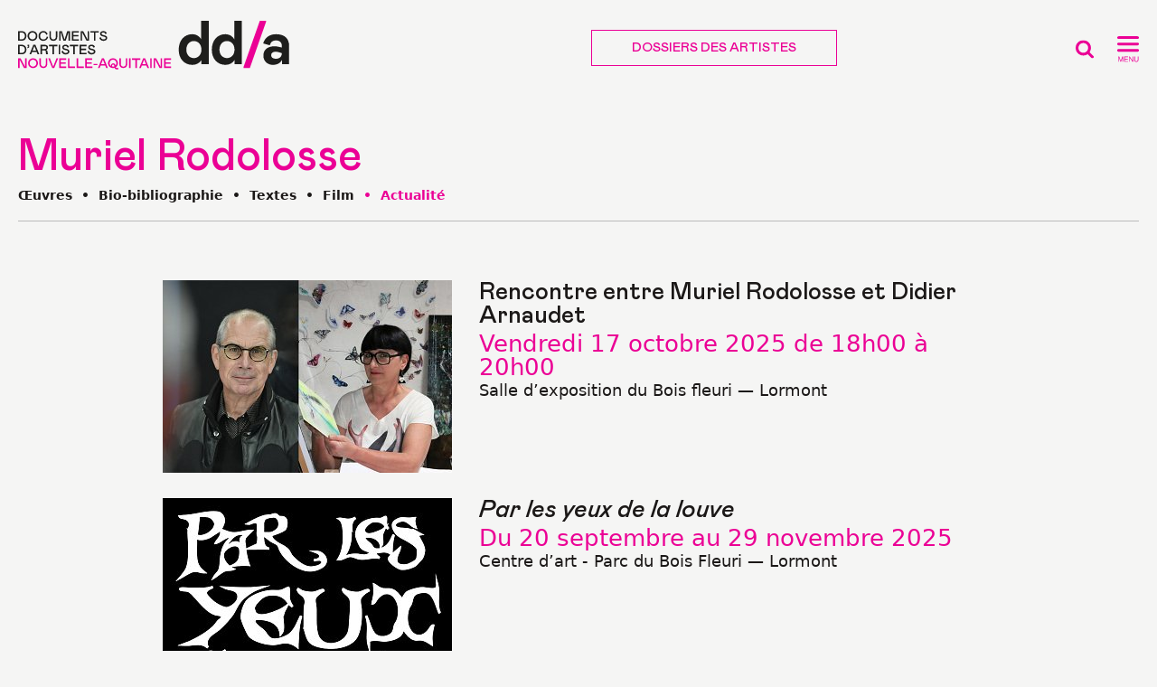

--- FILE ---
content_type: text/html; charset=utf-8
request_url: https://dda-nouvelle-aquitaine.org/Actualite-28379
body_size: 36652
content:
<!DOCTYPE html>
<html lang="fr">
<head>
<title>Muriel Rodolosse - Actualité</title>
<link rel="canonical" href="https://dda-nouvelle-aquitaine.org/Actualite-28379" />
<meta property="og:type" content="article">
<meta property="og:title" content="Muriel Rodolosse - Actualité">
<meta property="og:description" content="">
<meta property="og:url" content="https://dda-nouvelle-aquitaine.org/Actualite-28379">
<meta property="og:site_name" content="Documents d'Artistes Nouvelle-Aquitaine">
<meta property="fb:admins" content="725206792">
<meta property="twitter:card" content="summary_large_image">
<meta property="twitter:image" content="https://dda-nouvelle-aquitaine.org/local/cache-gd2/6f/2dd61b80409fbe6275c75fb79f6b9e.jpg?1722349888">
<meta property="og:image" content="https://dda-nouvelle-aquitaine.org/local/cache-gd2/6f/2dd61b80409fbe6275c75fb79f6b9e.jpg?1722349888">
<meta property="og:image:height" content="600">
<meta property="og:image:width" content="381">
<meta property="og:image:type" content="image/jpeg">
<meta property="description" content="">
<meta property="twitter:site" content="@artsdecoratifs">
<meta property="twitter:url" content="https://dda-nouvelle-aquitaine.org/Actualite-28379">
<meta property="twitter:title" content="Muriel Rodolosse - Actualité">
<meta property="twitter:description" content=""><link rel="icon" href="squelettes/favicon/favicon.ico"><!-- 32×32 -->
<link rel="icon" href="squelettes/favicon/favicon.svg" type="image/svg+xml">
<link rel="apple-touch-icon" href="squelettes/favicon/apple-touch-icon.png"><!-- 180×180 -->
<link rel="manifest" href="squelettes/favicon/site.webmanifest">
<meta charset='utf-8'>
<meta name='viewport' content='width=device-width,viewport-fit=cover,initial-scale=1.0'>
<meta name='format-detection' content='telephone=no'>
<meta http-equiv='x-ua-compatible' content='ie=edge'>
<meta name='apple-mobile-web-app-capable' content='yes'>
<meta name='apple-mobile-web-app-status-bar-style' content='black'>
<style>/* compact [
	squelettes-dist/css/reset.css
	plugins/auto/medias_responsive_mod/v1.37.0/squelettes/css/medias_responsive.css
	plugins/auto/html5_responsive/v1.18.0/css/html5_responsive.css
	plugins/auto/orthotypo/v2.2.0/css/typo_guillemets.css
	plugins/auto/gis/v5.5.0/lib/leaflet/dist/leaflet.css
	plugins/auto/gis/v5.5.0/lib/leaflet/plugins/leaflet-plugins.css
	plugins/auto/gis/v5.5.0/lib/leaflet/plugins/leaflet.markercluster.css
	plugins/auto/gis/v5.5.0/css/leaflet_nodirection.css
	plugins/modele-audio-video/modele_video.css
	plugins/auto/image_responsive/v11.3.0/image_responsive.css
	plugins/auto/fonds/v2.17.0/squelettes/avec_fonds.css
	plugins/cartel/cartel.css
	plugins/auto/photoswipe/v1.2.1/lib/photoswipe/photoswipe.css
	plugins/auto/photoswipe/v1.2.1/lib/photoswipe/default-skin/default-skin.css
	squelettes/css/fontsize.css
	local/cache-css/d9dfb577f1ab4bc8e506_imbriques.css
	local/cache-css/1f1ea94629bcb2d2682e_imbriques.css
	local/cache-css/a2a8adbfb5bf6619b136_imbriques.css
	local/cache-css/935cd11090d6e0389c35_imbriques.css
	local/cache-css/f4ae3a6c3b1e52e7f50c_imbriques.css
	local/cache-css/9c47d6adae4cef4a85bd_imbriques.css
	local/cache-css/c3462cad200afe5c620a_imbriques.css
] 85.6% */

/* squelettes-dist/css/reset.css */
/*! reset.css v7.0.0 | License:none (public domain) - v2.0 | 20110126 - https://meyerweb.com/eric/tools/css/reset/ */
html,body,div,span,applet,object,iframe,h1,h2,h3,h4,h5,h6,p,blockquote,pre,a,abbr,acronym,address,big,cite,code,del,dfn,em,img,ins,kbd,q,s,samp,small,strike,strong,sub,sup,tt,var,b,u,i,center,dl,dt,dd,ol,ul,li,fieldset,form,label,legend,table,caption,tbody,tfoot,thead,tr,th,td,article,aside,canvas,details,embed,figure,figcaption,footer,header,hgroup,menu,nav,output,ruby,section,summary,time,mark,audio,video{margin:0;padding:0;border:0;font-size:100%;font:inherit;vertical-align:baseline}
article,aside,details,figcaption,figure,footer,header,hgroup,main,menu,nav,section{display:block}
body{line-height:1}
ol,ul{list-style:none}
blockquote,q{quotes:none}
blockquote:before,blockquote:after,q:before,q:after{content:'';content:none}
table{border-collapse:collapse;border-spacing:0}
@media print{*{text-shadow:none!important;color:#000!important;background:transparent!important;box-shadow:none!important}}

/* plugins/auto/medias_responsive_mod/v1.37.0/squelettes/css/medias_responsive.css */
.notrans{transition:all 0s!important}
.spip_documents_left,.spip_documents_right{margin-top:.5em;margin-bottom:.5em}
.spip_documents_center{display:block;margin-left:auto;margin-right:auto;text-align:center}
.spip_documents_right{float:right;clear:right;margin-left:1em}
.spip_documents_left{float:left;clear:left;margin-right:1em}
.spip_documents_center_forcer,.spip_documents_center_forcer .fond{float:none!important;margin:1em auto!important}
.spip_documents_center_forcer .spip_doc_intitules{text-align:center!important;margin-left:0!important;margin-right:0!important;left:0!important;right:0!important;position:relative!important;width:auto!important}
.spip_documents_center_forcer .spip_doc_intitules:after{clear:both}
.spip_documents > a{display:block}
.spip_documents picture{display:block}
.spip_documents .logo_document{display:block;margin-left:auto;margin-right:auto}
.spip_documents .spip_doc_intitules{margin-top:.5em}
.spip_documents_shape.spip_documents_left{float:none}
.spip_documents_shape.spip_documents_left .spip_doc_intitules_shape{float:left;position:relative!important}
.spip_documents_shape .fond{-webkit-shape-margin:2em;shape-margin:2em}
.spip_documents_shape.spip_documents_left .fond{float:left;margin-right:2em}
.spip_documents_shape.spip_documents_right{float:none}
.spip_documents_shape.spip_documents_right .spip_doc_intitules_shape{float:right;position:relative!important}
.spip_documents_shape.spip_documents_right .fond{float:right;margin-left:2em}
.spip_documents_shape picture{z-index:-1}
.spip_documents.rond{-webkit-shape-margin:2em;shape-margin:2em;-webkit-shape-outside:content-box ellipse();shape-outside:content-box ellipse()}
.spip_documents.rond picture{overflow:hidden;-webkit-border-radius:50%;-moz-border-radius:50%;-ms-border-radius:50%;border-radius:50%}
.spip_documents.kenburns:not(.rond) picture{overflow:hidden}
.spip_documents.kenburns_actif picture img{-webkit-transform:scale(2);-webkit-animation-name:kenburns;-webkit-animation-duration:10s;-webkit-animation-timing-function:ease-in-out;transform:scale(2);animation-name:kenburns;animation-duration:10s;animation-timing-function:ease-in-out}
@-webkit-keyframes kenburns{from{-webkit-transform:scale(1)}
to{-webkit-transform:scale(2)}}
@keyframes kenburns{from{transform:scale(1)}
to{transform:scale(2)}}
.spip_documents_flip{-webkit-perspective:500px;perspective:500px}
.spip_documents_flip a{transform-style:preserve-3d}
.spip_documents_flip picture{-webkit-transform:rotateY(450deg);transform:rotateY(450deg)}
.spip_documents_flip_actif picture{-webkit-transform:rotateY(0);transform:rotateY(0);-webkit-transform-origin:center center;transform-origin:center center;-webkit-transform-style:preserve-3d;transform-style:preserve-3d;-webkit-animation-name:spipflip;-webkit-animation-duration:1s;-webkit-animation-timing-function:ease-out;animation-name:spipflip;animation-duration:1s;animation-timing-function:ease-out}
.col_deux_trois .spip_documents_flip_actif picture,.col_deux_quatre .spip_documents_flip_actif picture,.col_droite .spip_documents_flip_actif picture{-webkit-animation-duration:1.5s;animation-duration:1.5s}
.col_trois_trois .spip_documents_flip_actif picture,.col_trois_quatre .spip_documents_flip_actif picture{-webkit-animation-duration:2s;animation-duration:2s}
.col_quatre_quatre .spip_documents_flip_actif picture{-webkit-animation-duration:2.5s;animation-duration:2.5s}
@-webkit-keyframes spipflip{from{-webkit-transform:rotateY(450deg);-webkit-opacity:1}
to{-webkit-transform:rotateY(0deg);-webkit-opacity:1}}
@keyframes spipflip{from{transform:rotateY(450deg);opacity:1}
to{transform:rotateY(0deg);opacity:1}}
ul.portfolio_ligne{margin-bottom:2em;text-align:center;list-style-type:none}
ul.portfolio_ligne li{text-align:left}
.spip_documents_ligne{margin:0;clear:both}
.spip_documents_ligne .fond{overflow:hidden}
.spip_documents_ligne .fond picture{padding-bottom:0!important;height:100%!important}
.spip_documents_ligne .fond img{object-fit:cover;height:100%!important}
.spip_documents_ligne.rond .fond{border-radius:50%}
ul.portfolio_ligne{display:flex;flex-flow:row wrap;justify-content:center}
* + ul.portfolio_ligne{margin-top:2em}
ul.portfolio_ligne:after{content:"";display:block;clear:left}
ul.portfolio_ligne li{float:left;margin-right:10px}
ul.portfolio_ligne li .fond{width:100%;height:300px;display:block}
.label_ligne_precedent{float:left}
.label_ligne_suivant{float:right}
.label_ligne_precedent span,.label_ligne_suivant span{font-weight:700;font-size:70%;display:inline-block}
.label_ligne_precedent:hover span,.label_ligne_suivant:hover span{text-decoration:underline}
.label_ligne_precedent:before{content:"←︎︎ ";font-family:verdana,arial,sans;font-size:14px}
.label_ligne_suivant:after{content:" →";font-family:verdana,arial,sans;font-size:14px}
.label_ligne{display:none;padding-top:5px;cursor:pointer}
.portfolio_slide_radio{display:none}
ul.portfolio_slide{clear:both;padding:0;transition:transform 0.3s;transform:translate3d(0%,0,0);touch-action:pan-y;list-style-type:none}
ul.portfolio_slide .spip_doc_intitules{text-align:center}
ul.portfolio_slide:after{content:" ";display:block;width:100%;height:1px;clear:left}
.portfolio_slide_container:after{content:" ";display:block;width:100%;height:1px;clear:both;margin-bottom:2em}
ul.portfolio_slide li{position:relative;float:left;width:100%;margin-right:-100%}
ul.portfolio_slide figure{margin:0}
ul.portfolio_slide .spip_img{padding-bottom:75%;height:0;display:block;width:100%;position:relative}
@media (orientation:portrait){ul.portfolio_slide .spip_img{padding-bottom:134%}}
.portfolio_slide .spip_img picture{padding-bottom:0!important;height:100%!important;position:absolute!important}
.portfolio_slide .spip_img img{object-fit:contain;height:100%!important}
.spip_documents_liste{margin-bottom:2em;font-size:15px;margin-left:0;margin-right:0}
.spip_documents_liste:after{clear:left;content:"";display:block}
* + .spip_documents_liste{margin-top:2em}
.spip_documents_liste + .spip_documents_liste{margin-top:1.5em}
.spip_documents_liste.spip_documents_liste_right .logo{float:right}
.spip_documents_liste.spip_documents_liste_right .spip_doc_intitules{margin-left:0;margin-right:85px}
.spip_documents_liste .logo{float:left;width:70px!important;position:relative}
.spip_documents_liste .logo .logo-modeles{display:block;width:65px}
.spip_documents_liste .extension{display:block;position:absolute;right:0;right:-8px;top:42%;transform:translate(0,-50%);background-color:black;color:white;font-size:70%;padding:1px 5px;text-transform:uppercase;font-weight:700}
.spip_documents_liste .spip_doc_intitules{text-align:left;margin-left:85px}
.spip_documents_liste .spip_doc_descriptif{clear:none}
.spip_documents_liste .telecharger{display:block;margin-top:5px;font-size:80%;font-weight:700;text-decoration:underline}

/* plugins/auto/html5_responsive/v1.18.0/css/html5_responsive.css */
label > *{pointer-events:none}
img{border:0;-ms-interpolation-mode:bicubic}
body{margin:0;padding:0;text-size-adjust:100%;-webkit-text-size-adjust:100%;-moz-text-size-adjust:100%;-ms-text-size-adjust:100%;text-rendering:optimizeLegibility;-webkit-font-smoothing:antialiased;-moz-osx-font-smoothing:grayscale;-webkit-tap-highlight-color:rgba(0,0,0,0)}

/* plugins/auto/orthotypo/v2.2.0/css/typo_guillemets.css */
q{quotes:'"' '"' "'" "'"}
:lang(fr) q{quotes:"\00AB\A0" "\A0\00BB" "\201C" "\201D" "\2018" "\2019"}
:lang(en) q{quotes:"\201C" "\201D" "\2018" "\2019"}
:lang(es) q{quotes:"\00AB" "\00BB" "\201C" "\201D"}
:lang(it) q{quotes:"\00AB\A0" "\A0\00BB" "\201C" "\201D"}
:lang(de) q{quotes:"\00BB" "\00AB" ">" "<"}
:lang(no) q{quotes:"\00AB\A0" "\A0\00BB" "<" ">"}
q:before{content:open-quote}
q:after{content:close-quote}
* html q{font-style:italic}
*+html q{font-style:italic}

/* plugins/auto/gis/v5.5.0/lib/leaflet/dist/leaflet.css */
.leaflet-pane,.leaflet-tile,.leaflet-marker-icon,.leaflet-marker-shadow,.leaflet-tile-container,.leaflet-pane > svg,.leaflet-pane > canvas,.leaflet-zoom-box,.leaflet-image-layer,.leaflet-layer{position:absolute;left:0;top:0}
.leaflet-container{overflow:hidden}
.leaflet-tile,.leaflet-marker-icon,.leaflet-marker-shadow{-webkit-user-select:none;-moz-user-select:none;user-select:none;-webkit-user-drag:none}
.leaflet-tile::selection{background:transparent}
.leaflet-safari .leaflet-tile{image-rendering:-webkit-optimize-contrast}
.leaflet-safari .leaflet-tile-container{width:1600px;height:1600px;-webkit-transform-origin:0 0}
.leaflet-marker-icon,.leaflet-marker-shadow{display:block}
.leaflet-container .leaflet-overlay-pane svg{max-width:none!important;max-height:none!important}
.leaflet-container .leaflet-marker-pane img,.leaflet-container .leaflet-shadow-pane img,.leaflet-container .leaflet-tile-pane img,.leaflet-container img.leaflet-image-layer,.leaflet-container .leaflet-tile{max-width:none!important;max-height:none!important;width:auto;padding:0}
.leaflet-container img.leaflet-tile{mix-blend-mode:plus-lighter}
.leaflet-container.leaflet-touch-zoom{-ms-touch-action:pan-x pan-y;touch-action:pan-x pan-y}
.leaflet-container.leaflet-touch-drag{-ms-touch-action:pinch-zoom;touch-action:none;touch-action:pinch-zoom}
.leaflet-container.leaflet-touch-drag.leaflet-touch-zoom{-ms-touch-action:none;touch-action:none}
.leaflet-container{-webkit-tap-highlight-color:transparent}
.leaflet-container a{-webkit-tap-highlight-color:rgba(51,181,229,0.4)}
.leaflet-tile{filter:inherit;visibility:hidden}
.leaflet-tile-loaded{visibility:inherit}
.leaflet-zoom-box{width:0;height:0;-moz-box-sizing:border-box;box-sizing:border-box;z-index:800}
.leaflet-overlay-pane svg{-moz-user-select:none}
.leaflet-pane{z-index:400}
.leaflet-tile-pane{z-index:200}
.leaflet-overlay-pane{z-index:400}
.leaflet-shadow-pane{z-index:500}
.leaflet-marker-pane{z-index:600}
.leaflet-tooltip-pane{z-index:650}
.leaflet-popup-pane{z-index:700}
.leaflet-map-pane canvas{z-index:100}
.leaflet-map-pane svg{z-index:200}
.leaflet-vml-shape{width:1px;height:1px}
.lvml{behavior:url(#default#VML);display:inline-block;position:absolute}
.leaflet-control{position:relative;z-index:800;pointer-events:visiblePainted;pointer-events:auto}
.leaflet-top,.leaflet-bottom{position:absolute;z-index:1000;pointer-events:none}
.leaflet-top{top:0}
.leaflet-right{right:0}
.leaflet-bottom{bottom:0}
.leaflet-left{left:0}
.leaflet-control{float:left;clear:both}
.leaflet-right .leaflet-control{float:right}
.leaflet-top .leaflet-control{margin-top:10px}
.leaflet-bottom .leaflet-control{margin-bottom:10px}
.leaflet-left .leaflet-control{margin-left:10px}
.leaflet-right .leaflet-control{margin-right:10px}
.leaflet-fade-anim .leaflet-popup{opacity:0;-webkit-transition:opacity 0.2s linear;-moz-transition:opacity 0.2s linear;transition:opacity 0.2s linear}
.leaflet-fade-anim .leaflet-map-pane .leaflet-popup{opacity:1}
.leaflet-zoom-animated{-webkit-transform-origin:0 0;-ms-transform-origin:0 0;transform-origin:0 0}
svg.leaflet-zoom-animated{will-change:transform}
.leaflet-zoom-anim .leaflet-zoom-animated{-webkit-transition:-webkit-transform 0.25s cubic-bezier(0,0,0.25,1);-moz-transition:-moz-transform 0.25s cubic-bezier(0,0,0.25,1);transition:transform 0.25s cubic-bezier(0,0,0.25,1)}
.leaflet-zoom-anim .leaflet-tile,.leaflet-pan-anim .leaflet-tile{-webkit-transition:none;-moz-transition:none;transition:none}
.leaflet-zoom-anim .leaflet-zoom-hide{visibility:hidden}
.leaflet-interactive{cursor:pointer}
.leaflet-grab{cursor:-webkit-grab;cursor:-moz-grab;cursor:grab}
.leaflet-crosshair,.leaflet-crosshair .leaflet-interactive{cursor:crosshair}
.leaflet-popup-pane,.leaflet-control{cursor:auto}
.leaflet-dragging .leaflet-grab,.leaflet-dragging .leaflet-grab .leaflet-interactive,.leaflet-dragging .leaflet-marker-draggable{cursor:move;cursor:-webkit-grabbing;cursor:-moz-grabbing;cursor:grabbing}
.leaflet-marker-icon,.leaflet-marker-shadow,.leaflet-image-layer,.leaflet-pane > svg path,.leaflet-tile-container{pointer-events:none}
.leaflet-marker-icon.leaflet-interactive,.leaflet-image-layer.leaflet-interactive,.leaflet-pane > svg path.leaflet-interactive,svg.leaflet-image-layer.leaflet-interactive path{pointer-events:visiblePainted;pointer-events:auto}
.leaflet-container{background:#ddd;outline-offset:1px}
.leaflet-container a{color:#0078A8}
.leaflet-zoom-box{border:2px dotted #38f;background:rgba(255,255,255,0.5)}
.leaflet-container{font-family:"Helvetica Neue",Arial,Helvetica,sans-serif;font-size:12px;font-size:.75rem;line-height:1.5}
.leaflet-bar{box-shadow:0 1px 5px rgba(0,0,0,0.65);border-radius:4px}
.leaflet-bar a{background-color:#fff;border-bottom:1px solid #ccc;width:26px;height:26px;line-height:26px;display:block;text-align:center;text-decoration:none;color:black}
.leaflet-bar a,.leaflet-control-layers-toggle{background-position:50% 50%;background-repeat:no-repeat;display:block}
.leaflet-bar a:hover,.leaflet-bar a:focus{background-color:#f4f4f4}
.leaflet-bar a:first-child{border-top-left-radius:4px;border-top-right-radius:4px}
.leaflet-bar a:last-child{border-bottom-left-radius:4px;border-bottom-right-radius:4px;border-bottom:none}
.leaflet-bar a.leaflet-disabled{cursor:default;background-color:#f4f4f4;color:#bbb}
.leaflet-touch .leaflet-bar a{width:30px;height:30px;line-height:30px}
.leaflet-touch .leaflet-bar a:first-child{border-top-left-radius:2px;border-top-right-radius:2px}
.leaflet-touch .leaflet-bar a:last-child{border-bottom-left-radius:2px;border-bottom-right-radius:2px}
.leaflet-control-zoom-in,.leaflet-control-zoom-out{font:bold 18px 'Lucida Console',Monaco,monospace;text-indent:1px}
.leaflet-touch .leaflet-control-zoom-in,.leaflet-touch .leaflet-control-zoom-out{font-size:22px}
.leaflet-control-layers{box-shadow:0 1px 5px rgba(0,0,0,0.4);background:#fff;border-radius:5px}
.leaflet-control-layers-toggle{background-image:url('//dda-nouvelle-aquitaine.org/plugins/auto/gis/v5.5.0/lib/leaflet/dist/images/layers.png');width:36px;height:36px}
.leaflet-retina .leaflet-control-layers-toggle{background-image:url('//dda-nouvelle-aquitaine.org/plugins/auto/gis/v5.5.0/lib/leaflet/dist/images/layers-2x.png');background-size:26px 26px}
.leaflet-touch .leaflet-control-layers-toggle{width:44px;height:44px}
.leaflet-control-layers .leaflet-control-layers-list,.leaflet-control-layers-expanded .leaflet-control-layers-toggle{display:none}
.leaflet-control-layers-expanded .leaflet-control-layers-list{display:block;position:relative}
.leaflet-control-layers-expanded{padding:6px 10px 6px 6px;color:#333;background:#fff}
.leaflet-control-layers-scrollbar{overflow-y:scroll;overflow-x:hidden;padding-right:5px}
.leaflet-control-layers-selector{margin-top:2px;position:relative;top:1px}
.leaflet-control-layers label{display:block;font-size:13px;font-size:1.08333em}
.leaflet-control-layers-separator{height:0;border-top:1px solid #ddd;margin:5px -10px 5px -6px}
.leaflet-default-icon-path{background-image:url('//dda-nouvelle-aquitaine.org/plugins/auto/gis/v5.5.0/lib/leaflet/dist/images/marker-icon.png')}
.leaflet-container .leaflet-control-attribution{background:#fff;background:rgba(255,255,255,0.8);margin:0}
.leaflet-control-attribution,.leaflet-control-scale-line{padding:0 5px;color:#333;line-height:1.4}
.leaflet-control-attribution a{text-decoration:none}
.leaflet-control-attribution a:hover,.leaflet-control-attribution a:focus{text-decoration:underline}
.leaflet-attribution-flag{display:inline!important;vertical-align:baseline!important;width:1em;height:.6669em}
.leaflet-left .leaflet-control-scale{margin-left:5px}
.leaflet-bottom .leaflet-control-scale{margin-bottom:5px}
.leaflet-control-scale-line{border:2px solid #777;border-top:none;line-height:1.1;padding:2px 5px 1px;white-space:nowrap;-moz-box-sizing:border-box;box-sizing:border-box;background:rgba(255,255,255,0.8);text-shadow:1px 1px #fff}
.leaflet-control-scale-line:not(:first-child){border-top:2px solid #777;border-bottom:none;margin-top:-2px}
.leaflet-control-scale-line:not(:first-child):not(:last-child){border-bottom:2px solid #777}
.leaflet-touch .leaflet-control-attribution,.leaflet-touch .leaflet-control-layers,.leaflet-touch .leaflet-bar{box-shadow:none}
.leaflet-touch .leaflet-control-layers,.leaflet-touch .leaflet-bar{border:2px solid rgba(0,0,0,0.2);background-clip:padding-box}
.leaflet-popup{position:absolute;text-align:center;margin-bottom:20px}
.leaflet-popup-content-wrapper{padding:1px;text-align:left;border-radius:12px}
.leaflet-popup-content{margin:13px 24px 13px 20px;line-height:1.3;font-size:13px;font-size:1.08333em;min-height:1px}
.leaflet-popup-content p{margin:17px 0;margin:1.3em 0}
.leaflet-popup-tip-container{width:40px;height:20px;position:absolute;left:50%;margin-top:-1px;margin-left:-20px;overflow:hidden;pointer-events:none}
.leaflet-popup-tip{width:17px;height:17px;padding:1px;margin:-10px auto 0;pointer-events:auto;-webkit-transform:rotate(45deg);-moz-transform:rotate(45deg);-ms-transform:rotate(45deg);transform:rotate(45deg)}
.leaflet-popup-content-wrapper,.leaflet-popup-tip{background:white;color:#333;box-shadow:0 3px 14px rgba(0,0,0,0.4)}
.leaflet-container a.leaflet-popup-close-button{position:absolute;top:0;right:0;border:none;text-align:center;width:24px;height:24px;font:16px/24px Tahoma,Verdana,sans-serif;color:#757575;text-decoration:none;background:transparent}
.leaflet-container a.leaflet-popup-close-button:hover,.leaflet-container a.leaflet-popup-close-button:focus{color:#585858}
.leaflet-popup-scrolled{overflow:auto}
.leaflet-oldie .leaflet-popup-content-wrapper{-ms-zoom:1}
.leaflet-oldie .leaflet-popup-tip{width:24px;margin:0 auto;-ms-filter:"progid:DXImageTransform.Microsoft.Matrix(M11=0.70710678,M12=0.70710678,M21=-0.70710678,M22=0.70710678)";filter:progid:DXImageTransform.Microsoft.Matrix(M11=0.70710678,M12=0.70710678,M21=-0.70710678,M22=0.70710678)}
.leaflet-oldie .leaflet-control-zoom,.leaflet-oldie .leaflet-control-layers,.leaflet-oldie .leaflet-popup-content-wrapper,.leaflet-oldie .leaflet-popup-tip{border:1px solid #999}
.leaflet-div-icon{background:#fff;border:1px solid #666}
.leaflet-tooltip{position:absolute;padding:6px;background-color:#fff;border:1px solid #fff;border-radius:3px;color:#222;white-space:nowrap;-webkit-user-select:none;-moz-user-select:none;-ms-user-select:none;user-select:none;pointer-events:none;box-shadow:0 1px 3px rgba(0,0,0,0.4)}
.leaflet-tooltip.leaflet-interactive{cursor:pointer;pointer-events:auto}
.leaflet-tooltip-top:before,.leaflet-tooltip-bottom:before,.leaflet-tooltip-left:before,.leaflet-tooltip-right:before{position:absolute;pointer-events:none;border:6px solid transparent;background:transparent;content:""}
.leaflet-tooltip-bottom{margin-top:6px}
.leaflet-tooltip-top{margin-top:-6px}
.leaflet-tooltip-bottom:before,.leaflet-tooltip-top:before{left:50%;margin-left:-6px}
.leaflet-tooltip-top:before{bottom:0;margin-bottom:-12px;border-top-color:#fff}
.leaflet-tooltip-bottom:before{top:0;margin-top:-12px;margin-left:-6px;border-bottom-color:#fff}
.leaflet-tooltip-left{margin-left:-6px}
.leaflet-tooltip-right{margin-left:6px}
.leaflet-tooltip-left:before,.leaflet-tooltip-right:before{top:50%;margin-top:-6px}
.leaflet-tooltip-left:before{right:0;margin-right:-12px;border-left-color:#fff}
.leaflet-tooltip-right:before{left:0;margin-left:-12px;border-right-color:#fff}
@media print{.leaflet-control{-webkit-print-color-adjust:exact;print-color-adjust:exact}}

/* plugins/auto/gis/v5.5.0/lib/leaflet/plugins/leaflet-plugins.css */
.fullscreen-icon{background-image:url('//dda-nouvelle-aquitaine.org/plugins/auto/gis/v5.5.0/lib/leaflet/plugins/images/icon-fullscreen.svg');background-size:26px 52px}
.fullscreen-icon.leaflet-fullscreen-on{background-position:0 -26px}
.leaflet-touch .fullscreen-icon{background-position:2px 2px}
.leaflet-touch .fullscreen-icon.leaflet-fullscreen-on{background-position:2px -24px}
.leaflet-container:-webkit-full-screen{width:100%!important;height:100%!important;z-index:99999}
.leaflet-container:fullscreen{width:100%!important;height:100%!important;z-index:99999}
.leaflet-pseudo-fullscreen{position:fixed!important;width:100%!important;height:100%!important;top:0!important;left:0!important;z-index:99999}
.leaflet-control-minimap{border:solid rgba(255,255,255,1) 4px;box-shadow:0 1px 5px rgba(0,0,0,0.65);border-radius:3px;background:#f8f8f9;transition:all .6s}
.leaflet-control-minimap a{background-color:rgba(255,255,255,1);background-repeat:no-repeat;z-index:99999;transition:all .6s}
.leaflet-control-minimap a.minimized-bottomright{-webkit-transform:rotate(180deg);transform:rotate(180deg);border-radius:0px}
.leaflet-control-minimap a.minimized-topleft{-webkit-transform:rotate(0deg);transform:rotate(0deg);border-radius:0px}
.leaflet-control-minimap a.minimized-bottomleft{-webkit-transform:rotate(270deg);transform:rotate(270deg);border-radius:0px}
.leaflet-control-minimap a.minimized-topright{-webkit-transform:rotate(90deg);transform:rotate(90deg);border-radius:0px}
.leaflet-control-minimap-toggle-display{background-image:url('//dda-nouvelle-aquitaine.org/plugins/auto/gis/v5.5.0/lib/leaflet/plugins/images/toggle.svg');background-size:cover;position:absolute;border-radius:3px 0px 0px 0px}
.leaflet-oldie .leaflet-control-minimap-toggle-display{background-image:url('//dda-nouvelle-aquitaine.org/plugins/auto/gis/v5.5.0/lib/leaflet/plugins/images/toggle.png')}
.leaflet-control-minimap-toggle-display-bottomright{bottom:0;right:0}
.leaflet-control-minimap-toggle-display-topleft{top:0;left:0;-webkit-transform:rotate(180deg);transform:rotate(180deg)}
.leaflet-control-minimap-toggle-display-bottomleft{bottom:0;left:0;-webkit-transform:rotate(90deg);transform:rotate(90deg)}
.leaflet-control-minimap-toggle-display-topright{top:0;right:0;-webkit-transform:rotate(270deg);transform:rotate(270deg)}
.leaflet-oldie .leaflet-control-minimap{border:1px solid #999}
.leaflet-oldie .leaflet-control-minimap a{background-color:#fff}
.leaflet-oldie .leaflet-control-minimap a.minimized{filter:progid:DXImageTransform.Microsoft.BasicImage(rotation=2)}
.leaflet-bar a:focus,.leaflet-bar a:active{background-color:#f4f4f4!important;outline:none;color:inherit!important;border-color:inherit!important}
.leaflet-gesture-handling:after{color:#fff;font-family:Roboto,Arial,sans-serif;font-size:22px;justify-content:center;display:flex;align-items:center;padding:15px;position:absolute;top:0;left:0;right:0;bottom:0;background:rgba(0,0,0,.5);z-index:1001;pointer-events:none;text-align:center;transition:opacity .8s ease-in-out;opacity:0;content:""}
.leaflet-gesture-handling-warning:after{transition-duration:.3s;opacity:1}
.leaflet-gesture-handling-touch:after{content:attr(data-gesture-handling-touch-content)}
.leaflet-gesture-handling-scroll:after{content:attr(data-gesture-handling-scroll-content)}

/* plugins/auto/gis/v5.5.0/lib/leaflet/plugins/leaflet.markercluster.css */
.leaflet-cluster-anim .leaflet-marker-icon,.leaflet-cluster-anim .leaflet-marker-shadow{-webkit-transition:-webkit-transform 0.3s ease-out,opacity 0.3s ease-in;-moz-transition:-moz-transform 0.3s ease-out,opacity 0.3s ease-in;-o-transition:-o-transform 0.3s ease-out,opacity 0.3s ease-in;transition:transform 0.3s ease-out,opacity 0.3s ease-in}
.leaflet-cluster-spider-leg{-webkit-transition:-webkit-stroke-dashoffset 0.3s ease-out,-webkit-stroke-opacity 0.3s ease-in;-moz-transition:-moz-stroke-dashoffset 0.3s ease-out,-moz-stroke-opacity 0.3s ease-in;-o-transition:-o-stroke-dashoffset 0.3s ease-out,-o-stroke-opacity 0.3s ease-in;transition:stroke-dashoffset 0.3s ease-out,stroke-opacity 0.3s ease-in}
.marker-cluster-small{background-color:rgba(181,226,140,0.6)}
.marker-cluster-small div{background-color:rgba(110,204,57,0.6)}
.marker-cluster-medium{background-color:rgba(241,211,87,0.6)}
.marker-cluster-medium div{background-color:rgba(240,194,12,0.6)}
.marker-cluster-large{background-color:rgba(253,156,115,0.6)}
.marker-cluster-large div{background-color:rgba(241,128,23,0.6)}
.leaflet-oldie .marker-cluster-small{background-color:rgb(181,226,140)}
.leaflet-oldie .marker-cluster-small div{background-color:rgb(110,204,57)}
.leaflet-oldie .marker-cluster-medium{background-color:rgb(241,211,87)}
.leaflet-oldie .marker-cluster-medium div{background-color:rgb(240,194,12)}
.leaflet-oldie .marker-cluster-large{background-color:rgb(253,156,115)}
.leaflet-oldie .marker-cluster-large div{background-color:rgb(241,128,23)}
.marker-cluster{background-clip:padding-box;border-radius:20px}
.marker-cluster div{width:30px;height:30px;margin-left:5px;margin-top:5px;text-align:center;border-radius:15px;font:12px "Helvetica Neue",Arial,Helvetica,sans-serif}
.marker-cluster span{line-height:30px}

/* plugins/auto/gis/v5.5.0/css/leaflet_nodirection.css */
.leaflet-map-pane,.leaflet-tile,.leaflet-marker-icon,.leaflet-marker-shadow,.leaflet-tile-pane,.leaflet-tile-container,.leaflet-overlay-pane,.leaflet-shadow-pane,.leaflet-marker-pane,.leaflet-popup-pane,.leaflet-overlay-pane svg,.leaflet-zoom-box,.leaflet-image-layer,.leaflet-layer{position:absolute;left:0;top:0;right:auto}
.leaflet-tooltip{max-width:30em;overflow:hidden;text-overflow:ellipsis}

/* plugins/modele-audio-video/modele_video.css */
.spip_documents_video{margin:1em 0}
.portfolio_ligne .spip_documents_video{margin:0}
.spip_documents_video div.video{width:100%;padding-bottom:56.25%;position:relative;height:0}
.portfolio_ligne .spip_documents_video div.video{padding-bottom:0}
.spip_documents_video div.video iframe,.spip_documents_video div.video video{position:absolute;top:0;left:0;width:100%;height:100%;border:0}
.spip_documents_audio .spip_doc_intitules .num_audioguide{float:left;white-space:nowrap;margin-top:-13px;font-size:1.4em;margin-right:10px;text-align:center}
.spip_documents_audio .spip_doc_intitules .num_audioguide .svg{transform:translateY(3px);display:inline-block;width:24px}

/* plugins/auto/image_responsive/v11.3.0/image_responsive.css */
.image_responsive{width:100%;height:auto}
.image_responsive_v{width:auto;height:100%}
.conteneur_image_responsive_h{display:inline-block;position:relative!important;width:100%!important;height:0!important;margin:0!important;border:0!important}
.conteneur_image_responsive_v{display:inline-block;position:relative!important;width:auto!important;height:100%!important;margin:0!important;border:0!important}
.conteneur_image_responsive_v img{height:100%;width:auto}
[data-responsive=background]{background-position:center center;background-size:cover;-ms-behavior:url('//dda-nouvelle-aquitaine.org/plugins/auto/image_responsive/v11.3.0/backgroundsize.min.htc');background-repeat:no-repeat}

/* plugins/auto/fonds/v2.17.0/squelettes/avec_fonds.css */
.remplir_vertical{height:600px;height:100vh;position:relative;display:flex;flex-direction:column;justify-content:center}
.remplir_vertical .fonds_contenu{max-height:100%}
.remplir_vertical .interieur{overflow:auto;display:flex;align-items:center;position:absolute!important;top:0;height:100%;width:100%}
.remplir_vertical_fixe .interieur{background-attachment:fixed}
@media (hover:none){.remplir_vertical_fixe .interieur{background-attachment:scroll}}
.proportions_image.avec_fond{position:relative}
.proportions_image.avec_fond .image_fond picture{display:block}
@media (min-width:741px){.proportions_image.avec_fond .fonds_contenu{position:absolute;z-index:10;top:0;left:0;width:100%;height:100%;overflow:auto}}
.proportions_image.avec_fond .centrer{background:none!important}
.remplir_vertical .interieur .fonds_contenu{width:100%}
.avec_fond{overflow:hidden}
.avec_fond_fonce,.avec_fond_fonce a{color:white}
.avec_fond_clair,.avec_fond_clair a{color:black}
.avec_fond > .interieur{position:relative;background-attachment:fixed}
@supports (-webkit-touch-callout:none){.avec_fond > .interieur{background-attachment:scroll}}
.avec_fond div.fonds_fond_haut,.avec_fond div.fonds_fond_bas{position:absolute;left:0;width:100%;z-index:1}
.avec_fond div.fonds_svg{position:absolute;overflow:hidden;left:0;top:0;width:100%;height:100%;z-index:1}
.avec_fond div.fonds_img_bas,.avec_fond div.fonds_img_haut{display:block;position:relative}
.avec_fond div.fonds_img_bas picture,.avec_fond div.fonds_img_haut picture{display:block}
.avec_fond div.fonds_fond_haut img{position:absolute;bottom:0}
.avec_fond div.fonds_fond_bas{bottom:0}
.avec_fond div.fonds_credit_haut,.avec_fond div.fonds_credit_bas{position:relative;z-index:2;padding:0em 2em;font-size:13px;line-height:160%;z-index:2;opacity:1;text-align:right}
.avec_fond div.fonds_credit_haut > span,.avec_fond div.fonds_credit_bas > span{padding:3px 5px}
.avec_fond div.fonds_credit_haut{top:5px}
.avec_fond div.fonds_credit_bas{position:absolute;bottom:20px;right:0px;max-width:100%}
.avec_fond div.fonds_contenu{position:relative;z-index:2}
.avec_fond div.fonds_fond_bas .conteneur_image_responsive_h img{top:auto;bottom:0;position:absolute}
.avec_fond div.fonds_fond_haut .conteneur_image_responsive_h,.avec_fond div.fonds_fond_bas .conteneur_image_responsive_h,.avec_fond div.fonds_img_haut .conteneur_image_responsive_h,.avec_fond div.fonds_img_bas .conteneur_image_responsive_h{display:block}

/* plugins/cartel/cartel.css */
.spip_cartel{display:block;font-size:13px;line-height:125%}
.spip_mention{display:block;font-size:14.3px;line-height:140%}
.colonnes_texte * + .spip_mention{margin-top:.5em}

/* plugins/auto/photoswipe/v1.2.1/lib/photoswipe/photoswipe.css */
/*! PhotoSwipe main CSS by Dmitry Semenov | photoswipe.com | MIT license */
.pswp{display:none;position:absolute;width:100%;height:100%;left:0;top:0;overflow:hidden;-ms-touch-action:none;touch-action:none;z-index:1500;-webkit-text-size-adjust:100%;-webkit-backface-visibility:hidden;outline:none}
.pswp *{-webkit-box-sizing:border-box;box-sizing:border-box}
.pswp img{max-width:none!important}
.pswp--animate_opacity{opacity:0.001;will-change:opacity;-webkit-transition:opacity 333ms cubic-bezier(0.4,0,0.22,1);transition:opacity 333ms cubic-bezier(0.4,0,0.22,1)}
.pswp--open{display:block}
.pswp--zoom-allowed .pswp__img{cursor:-webkit-zoom-in;cursor:-moz-zoom-in;cursor:zoom-in}
.pswp--zoomed-in .pswp__img{cursor:-webkit-grab;cursor:-moz-grab;cursor:grab}
.pswp--dragging .pswp__img{cursor:-webkit-grabbing;cursor:-moz-grabbing;cursor:grabbing}
.pswp__bg{position:absolute;left:0;top:0;width:100%;height:100%;background:#000;opacity:0;-webkit-transform:translateZ(0);transform:translateZ(0);-webkit-backface-visibility:hidden;will-change:opacity}
.pswp__scroll-wrap{position:absolute;left:0;top:0;width:100%;height:100%;overflow:hidden}
.pswp__container,.pswp__zoom-wrap{-ms-touch-action:none;touch-action:none;position:absolute;left:0;right:0;top:0;bottom:0}
.pswp__container,.pswp__img{-webkit-user-select:none;-moz-user-select:none;-ms-user-select:none;user-select:none;-webkit-tap-highlight-color:transparent;-webkit-touch-callout:none}
.pswp__zoom-wrap{position:absolute;width:100%;-webkit-transform-origin:left top;-ms-transform-origin:left top;transform-origin:left top;-webkit-transition:-webkit-transform 333ms cubic-bezier(0.4,0,0.22,1);transition:transform 333ms cubic-bezier(0.4,0,0.22,1)}
.pswp__bg{will-change:opacity;-webkit-transition:opacity 333ms cubic-bezier(0.4,0,0.22,1);transition:opacity 333ms cubic-bezier(0.4,0,0.22,1)}
.pswp--animated-in .pswp__bg,.pswp--animated-in .pswp__zoom-wrap{-webkit-transition:none;transition:none}
.pswp__container,.pswp__zoom-wrap{-webkit-backface-visibility:hidden}
.pswp__item{position:absolute;left:0;right:0;top:0;bottom:0;overflow:hidden}
.pswp__img{position:absolute;width:auto;height:auto;top:0;left:0}
.pswp__img--placeholder{-webkit-backface-visibility:hidden}
.pswp__img--placeholder--blank{background:#222}
.pswp--ie .pswp__img{width:100%!important;height:auto!important;left:0;top:0}
.pswp__error-msg{position:absolute;left:0;top:50%;width:100%;text-align:center;font-size:14px;line-height:16px;margin-top:-8px;color:#CCC}
.pswp__error-msg a{color:#CCC;text-decoration:underline}

/* plugins/auto/photoswipe/v1.2.1/lib/photoswipe/default-skin/default-skin.css */
/*! PhotoSwipe Default UI CSS by Dmitry Semenov | photoswipe.com | MIT license */
.pswp__button{width:44px;height:44px;position:relative;background:none;cursor:pointer;overflow:visible;-webkit-appearance:none;display:block;border:0;padding:0;margin:0;float:right;opacity:0.75;-webkit-transition:opacity 0.2s;transition:opacity 0.2s;-webkit-box-shadow:none;box-shadow:none}
.pswp__button:focus,.pswp__button:hover{opacity:1}
.pswp__button:active{outline:none;opacity:0.9}
.pswp__button::-moz-focus-inner{padding:0;border:0}
.pswp__ui--over-close .pswp__button--close{opacity:1}
.pswp__button,.pswp__button--arrow--left:before,.pswp__button--arrow--right:before{background:url('//dda-nouvelle-aquitaine.org/plugins/auto/photoswipe/v1.2.1/lib/photoswipe/default-skin/default-skin.png') 0 0 no-repeat;background-size:264px 88px;width:44px;height:44px}
@media (-webkit-min-device-pixel-ratio:1.1),(-webkit-min-device-pixel-ratio:1.09375),(min-resolution:105dpi),(min-resolution:1.1dppx){.pswp--svg .pswp__button,.pswp--svg .pswp__button--arrow--left:before,.pswp--svg .pswp__button--arrow--right:before{background-image:url('//dda-nouvelle-aquitaine.org/plugins/auto/photoswipe/v1.2.1/lib/photoswipe/default-skin/default-skin.svg')}
.pswp--svg .pswp__button--arrow--left,.pswp--svg .pswp__button--arrow--right{background:none}}
.pswp__button--close{background-position:0 -44px}
.pswp__button--share{background-position:-44px -44px}
.pswp__button--fs{display:none}
.pswp--supports-fs .pswp__button--fs{display:block}
.pswp--fs .pswp__button--fs{background-position:-44px 0}
.pswp__button--zoom{display:none;background-position:-88px 0}
.pswp--zoom-allowed .pswp__button--zoom{display:block}
.pswp--zoomed-in .pswp__button--zoom{background-position:-132px 0}
.pswp--touch .pswp__button--arrow--left,.pswp--touch .pswp__button--arrow--right{visibility:hidden}
.pswp__button--arrow--left,.pswp__button--arrow--right{background:none;top:50%;margin-top:-50px;width:70px;height:100px;position:absolute}
.pswp__button--arrow--left{left:0}
.pswp__button--arrow--right{right:0}
.pswp__button--arrow--left:before,.pswp__button--arrow--right:before{content:'';top:35px;background-color:rgba(0,0,0,0.3);height:30px;width:32px;position:absolute}
.pswp__button--arrow--left:before{left:6px;background-position:-138px -44px}
.pswp__button--arrow--right:before{right:6px;background-position:-94px -44px}
.pswp__counter,.pswp__share-modal{-webkit-user-select:none;-moz-user-select:none;-ms-user-select:none;user-select:none}
.pswp__share-modal{display:block;background:rgba(0,0,0,0.5);width:100%;height:100%;top:0;left:0;padding:10px;position:absolute;z-index:1600;opacity:0;-webkit-transition:opacity 0.25s ease-out;transition:opacity 0.25s ease-out;-webkit-backface-visibility:hidden;will-change:opacity}
.pswp__share-modal--hidden{display:none}
.pswp__share-tooltip{z-index:1620;position:absolute;background:#FFF;top:56px;border-radius:2px;display:block;width:auto;right:44px;-webkit-box-shadow:0 2px 5px rgba(0,0,0,0.25);box-shadow:0 2px 5px rgba(0,0,0,0.25);-webkit-transform:translateY(6px);-ms-transform:translateY(6px);transform:translateY(6px);-webkit-transition:-webkit-transform 0.25s;transition:transform 0.25s;-webkit-backface-visibility:hidden;will-change:transform}
.pswp__share-tooltip a{display:block;padding:8px 12px;color:#000;text-decoration:none;font-size:14px;line-height:18px}
.pswp__share-tooltip a:hover{text-decoration:none;color:#000}
.pswp__share-tooltip a:first-child{border-radius:2px 2px 0 0}
.pswp__share-tooltip a:last-child{border-radius:0 0 2px 2px}
.pswp__share-modal--fade-in{opacity:1}
.pswp__share-modal--fade-in .pswp__share-tooltip{-webkit-transform:translateY(0);-ms-transform:translateY(0);transform:translateY(0)}
.pswp--touch .pswp__share-tooltip a{padding:16px 12px}
a.pswp__share--facebook:before{content:'';display:block;width:0;height:0;position:absolute;top:-12px;right:15px;border:6px solid transparent;border-bottom-color:#FFF;-webkit-pointer-events:none;-moz-pointer-events:none;pointer-events:none}
a.pswp__share--facebook:hover{background:#3E5C9A;color:#FFF}
a.pswp__share--facebook:hover:before{border-bottom-color:#3E5C9A}
a.pswp__share--twitter:hover{background:#55ACEE;color:#FFF}
a.pswp__share--pinterest:hover{background:#CCC;color:#CE272D}
a.pswp__share--download:hover{background:#DDD}
.pswp__counter{position:absolute;left:0;top:0;height:44px;font-size:13px;line-height:44px;color:#FFF;opacity:0.75;padding:0 10px}
.pswp__caption{position:absolute;left:0;bottom:0;width:100%;min-height:44px}
.pswp__caption small{font-size:11px;color:#BBB}
.pswp__caption__center{text-align:left;max-width:420px;margin:0 auto;font-size:13px;padding:10px;line-height:20px;color:#CCC}
.pswp__caption--empty{display:none}
.pswp__caption--fake{visibility:hidden}
.pswp__preloader{width:44px;height:44px;position:absolute;top:0;left:50%;margin-left:-22px;opacity:0;-webkit-transition:opacity 0.25s ease-out;transition:opacity 0.25s ease-out;will-change:opacity;direction:ltr}
.pswp__preloader__icn{width:20px;height:20px;margin:12px}
.pswp__preloader--active{opacity:1}
.pswp__preloader--active .pswp__preloader__icn{background:url('//dda-nouvelle-aquitaine.org/plugins/auto/photoswipe/v1.2.1/lib/photoswipe/default-skin/preloader.gif') 0 0 no-repeat}
.pswp--css_animation .pswp__preloader--active{opacity:1}
.pswp--css_animation .pswp__preloader--active .pswp__preloader__icn{-webkit-animation:clockwise 500ms linear infinite;animation:clockwise 500ms linear infinite}
.pswp--css_animation .pswp__preloader--active .pswp__preloader__donut{-webkit-animation:donut-rotate 1000ms cubic-bezier(0.4,0,0.22,1) infinite;animation:donut-rotate 1000ms cubic-bezier(0.4,0,0.22,1) infinite}
.pswp--css_animation .pswp__preloader__icn{background:none;opacity:0.75;width:14px;height:14px;position:absolute;left:15px;top:15px;margin:0}
.pswp--css_animation .pswp__preloader__cut{position:relative;width:7px;height:14px;overflow:hidden}
.pswp--css_animation .pswp__preloader__donut{-webkit-box-sizing:border-box;box-sizing:border-box;width:14px;height:14px;border:2px solid #FFF;border-radius:50%;border-left-color:transparent;border-bottom-color:transparent;position:absolute;top:0;left:0;background:none;margin:0}
@media screen and (max-width:1024px){.pswp__preloader{position:relative;left:auto;top:auto;margin:0;float:right}}
@-webkit-keyframes clockwise{0%{-webkit-transform:rotate(0deg);transform:rotate(0deg)}
100%{-webkit-transform:rotate(360deg);transform:rotate(360deg)}}
@keyframes clockwise{0%{-webkit-transform:rotate(0deg);transform:rotate(0deg)}
100%{-webkit-transform:rotate(360deg);transform:rotate(360deg)}}
@-webkit-keyframes donut-rotate{0%{-webkit-transform:rotate(0);transform:rotate(0)}
50%{-webkit-transform:rotate(-140deg);transform:rotate(-140deg)}
100%{-webkit-transform:rotate(0);transform:rotate(0)}}
@keyframes donut-rotate{0%{-webkit-transform:rotate(0);transform:rotate(0)}
50%{-webkit-transform:rotate(-140deg);transform:rotate(-140deg)}
100%{-webkit-transform:rotate(0);transform:rotate(0)}}
.pswp__ui{-webkit-font-smoothing:auto;visibility:visible;opacity:1;z-index:1550}
.pswp__top-bar{position:absolute;left:0;top:0;height:44px;width:100%}
.pswp__caption,.pswp__top-bar,.pswp--has_mouse .pswp__button--arrow--left,.pswp--has_mouse .pswp__button--arrow--right{-webkit-backface-visibility:hidden;will-change:opacity;-webkit-transition:opacity 333ms cubic-bezier(0.4,0,0.22,1);transition:opacity 333ms cubic-bezier(0.4,0,0.22,1)}
.pswp--has_mouse .pswp__button--arrow--left,.pswp--has_mouse .pswp__button--arrow--right{visibility:visible}
.pswp__top-bar,.pswp__caption{background-color:rgba(0,0,0,0.5)}
.pswp__ui--fit .pswp__top-bar,.pswp__ui--fit .pswp__caption{background-color:rgba(0,0,0,0.3)}
.pswp__ui--idle .pswp__top-bar{opacity:0}
.pswp__ui--idle .pswp__button--arrow--left,.pswp__ui--idle .pswp__button--arrow--right{opacity:0}
.pswp__ui--hidden .pswp__top-bar,.pswp__ui--hidden .pswp__caption,.pswp__ui--hidden .pswp__button--arrow--left,.pswp__ui--hidden .pswp__button--arrow--right{opacity:0.001}
.pswp__ui--one-slide .pswp__button--arrow--left,.pswp__ui--one-slide .pswp__button--arrow--right,.pswp__ui--one-slide .pswp__counter{display:none}
.pswp__element--disabled{display:none!important}
.pswp--minimal--dark .pswp__top-bar{background:none}

/* squelettes/css/fontsize.css */
:root{--fluid-min-width:320;--fluid-max-width:1600;--fluid-screen:100vw;--fluid-bp:calc((var(--fluid-screen) - var(--fluid-min-width) / 16 * 1rem) / (var(--fluid-max-width) - var(--fluid-min-width)))}
@media screen and (min-width:1600px){:root{--fluid-screen:calc(var(--fluid-max-width) * 1px)}}
:root{--f--3-min:11.24;--f--3-max:9.22;--step--3:calc(((var(--f--3-min) / 16) *1rem) + (var(--f--3-max) - var(--f--3-min))* var(--fluid-bp));--f--2-min:12.64;--f--2-max:11.52;--step--2:calc(((var(--f--2-min) / 16) *1rem) + (var(--f--2-max) - var(--f--2-min))* var(--fluid-bp));--f--1-min:14.22;--f--1-max:14.40;--step--1:calc(((var(--f--1-min) / 16) *1rem) + (var(--f--1-max) - var(--f--1-min))* var(--fluid-bp));--f-0-min:16.00;--f-0-max:18.00;--step-0:calc(((var(--f-0-min) / 16) *1rem) + (var(--f-0-max) - var(--f-0-min))* var(--fluid-bp));--f-1-min:18.00;--f-1-max:22.50;--step-1:calc(((var(--f-1-min) / 16) *1rem) + (var(--f-1-max) - var(--f-1-min))* var(--fluid-bp));--f-2-min:20.25;--f-2-max:28.13;--step-2:calc(((var(--f-2-min) / 16) *1rem) + (var(--f-2-max) - var(--f-2-min))* var(--fluid-bp));--f-3-min:22.78;--f-3-max:35.16;--step-3:calc(((var(--f-3-min) / 16) *1rem) + (var(--f-3-max) - var(--f-3-min))* var(--fluid-bp));--f-4-min:25.63;--f-4-max:43.95;--step-4:calc(((var(--f-4-min) / 16) *1rem) + (var(--f-4-max) - var(--f-4-min))* var(--fluid-bp));--f-5-min:28.83;--f-5-max:54.93;--step-5:calc(((var(--f-5-min) / 16) *1rem) + (var(--f-5-max) - var(--f-5-min))* var(--fluid-bp))}

/* local/cache-css/d9dfb577f1ab4bc8e506_imbriques.css */
:root{--color-dda:#9500CC;--color-texte:#1B1817}
@font-face{font-family:'texte';src:url(https://dda-nouvelle-aquitaine.org/squelettes/css/../polices/HKGrotesk-Medium.woff2?27052021) format('woff2'),url(https://dda-nouvelle-aquitaine.org/squelettes/css/../polices/HKGrotesk-Medium.woff?27052021) format('woff');font-weight:400;font-style:normal;font-display:swap}
@font-face{font-family:'texte';src:url(https://dda-nouvelle-aquitaine.org/squelettes/css/../polices/HKGrotesk-MediumItalic.woff2?27052021) format('woff2'),url(https://dda-nouvelle-aquitaine.org/squelettes/css/../polices/HKGrotesk-MediumItalic.woff?27052021) format('woff');font-weight:400;font-style:italic;font-display:swap}
@font-face{font-family:'texte';src:url(https://dda-nouvelle-aquitaine.org/squelettes/css/../polices/HKGrotesk-Bold.woff2?27052021) format('woff2'),url(https://dda-nouvelle-aquitaine.org/squelettes/css/../polices/HKGrotesk-Bold.woff?27052021) format('woff');font-weight:700;font-style:normal;font-display:swap}
@font-face{font-family:'texte';src:url(https://dda-nouvelle-aquitaine.org/squelettes/css/../polices/HKGrotesk-BoldItalic.woff2?27052021) format('woff2'),url(https://dda-nouvelle-aquitaine.org/squelettes/css/../polices/HKGrotesk-BoldItalic.woff?27052021) format('woff');font-weight:700;font-style:italic;font-display:swap}
@font-face{font-family:'titraille';src:url(https://dda-nouvelle-aquitaine.org/squelettes/css/../polices/MabryPro-Medium.woff2?27052021) format('woff2'),url(https://dda-nouvelle-aquitaine.org/squelettes/css/../polices/MabryPro-Medium.woff?27052021) format('woff');font-weight:400;font-style:normal;font-display:swap}
@font-face{font-family:'titraille';src:url(https://dda-nouvelle-aquitaine.org/squelettes/css/../polices/MabryPro-Medium.woff2?27052021) format('woff2'),url(https://dda-nouvelle-aquitaine.org/squelettes/css/../polices/MabryPro-Medium.woff?27052021) format('woff');font-weight:700;font-style:normal;font-display:swap}
@font-face{font-family:'titraille';src:url(https://dda-nouvelle-aquitaine.org/squelettes/css/../polices/MabryPro-MediumItalic.woff2?27052021) format('woff2'),url(https://dda-nouvelle-aquitaine.org/squelettes/css/../polices/MabryPro-MediumItalic.woff?27052021) format('woff');font-weight:400;font-style:italic;font-display:swap}
body{background:#f5f5f4;font-family:ui-sans-serif,system-ui,-apple-system,BlinkMacSystemFont,"Segoe UI",Roboto,"Helvetica Neue",Arial,"Noto Sans",sans-serif;font-weight:400;font-size:18px;font-size:var(--step-0);font-feature-settings:'liga','clig';color:var(--color-texte);position:relative;text-rendering:optimizeLegibility}
body:before{content:"";position:absolute;z-index:-1;bottom:0;left:0;width:100%;height:100vh;background-image:linear-gradient(rgba(245,245,244,0),rgb(231,229,228),rgb(214,211,209))}
header#menu{background:#f5f5f4}
#breadcrumbs{background:#f5f5f4}
body.sommaire{background:#e7e5e4}
body.sommaire header#menu{background:#e7e5e4}
body.sommaire #breadcrumbs{background:#e7e5e4}
.centrer{font-size:1em!important}
.chapeau a{color:var(--color-dda)}
.fonds_contenu{padding-bottom:0!important;``}
.fonds_contenu .colonnes_texte{padding-top:3em}
.colonnes_texte{font-family:texte,arial,sans;font-size:18px;font-size:var(--step-0);line-height:170%}
.texte{font-family:texte,arial,sans;font-size:18px;font-size:var(--step-0);line-height:170%}
.colonnes_texte a{color:var(--color-texte);text-decoration-color:var(--color-dda);text-decoration-thickness:2px;text-underline-offset:3px}
.colonnes_texte a:hover{color:var(--color-dda)}
.colonnes_texte a:focus{color:var(--color-dda)}
.texte a{color:var(--color-texte);text-decoration-color:var(--color-dda);text-decoration-thickness:2px;text-underline-offset:3px}
.texte a:hover{color:var(--color-dda)}
.texte a:focus{color:var(--color-dda)}
.evenement_agenda a{color:var(--color-texte);text-decoration-color:var(--color-dda);text-decoration-thickness:2px;text-underline-offset:3px}
.evenement_agenda a:hover{color:var(--color-dda)}
.evenement_agenda a:focus{color:var(--color-dda)}
.chapeau{font-family:texte,arial,sans;font-weight:700}
h1{font-family:titraille,arial,sans;font-weight:400;font-size:54.932px;font-size:var(--step-5);line-height:100%}
.h1{font-family:titraille,arial,sans;font-weight:400;font-size:54.932px;font-size:var(--step-5);line-height:100%}
h2{font-family:titraille,arial,sans;font-weight:400;font-size:43.945px;font-size:var(--step-4);line-height:100%}
.h2{font-family:titraille,arial,sans;font-weight:400;font-size:43.945px;font-size:var(--step-4);line-height:100%}
h3{font-family:titraille,arial,sans;font-weight:400;font-size:35.156px;font-size:var(--step-3);line-height:100%}
.h3{font-family:titraille,arial,sans;font-weight:400;font-size:35.156px;font-size:var(--step-3);line-height:100%}
h2.spip{font-family:titraille,arial,sans;font-weight:400;font-size:35.156px;font-size:var(--step-3);line-height:100%}
h2.titre_sommaire{color:var(--color-dda);font-size:54.932px;font-size:var(--step-5);line-height:100%}
@supports (font-feature-settings:'sups'){sup{font-feature-settings:'sups'}}

/* local/cache-css/1f1ea94629bcb2d2682e_imbriques.css */
body{overflow-x:hidden;overflow-y:auto}
.centrer_new{zoom:1;margin-left:20px;margin-right:20px}
.centrer_new::before{content:"";display:block;overflow:hidden}
.centrer_new::after{content:"";display:block;overflow:hidden}
.centrer_new::after{clear:both}
[name=afficher_menu]{display:none}
@-moz-keyframes disparition{from{opacity:1}
to{opacity:0}}
@-webkit-keyframes disparition{from{opacity:1}
to{opacity:0}}
@-o-keyframes disparition{from{opacity:1}
to{opacity:0}}
@-ms-keyframes disparition{from{opacity:1}
to{opacity:0}}
@keyframes disparition{from{opacity:1}
to{opacity:0}}
#afficher_menu{display:none}
#afficher_menu:checked ~ #menu_hamburger{opacity:1;pointer-events:all}
#afficher_menu:checked ~ #page{display:none}
#menu_hamburger{position:fixed;top:0;bottom:0;left:0;right:0;z-index:1100;opacity:0;pointer-events:none;transition:opacity 0.2s;overflow:auto;background:#E4E1E0}
#menu_hamburger [name=afficher_sous]{display:none}
#menu_hamburger .small{display:block;position:relative;padding-left:20px;padding-right:20px}
#menu_hamburger .small .menu_h{right:20px}
#menu_hamburger #nav_menu{margin-top:30px;padding-bottom:60px;text-align:center}
#menu_hamburger #nav_menu .social{display:none;float:none;margin-top:20px}
#menu_hamburger #nav_menu > ul > li+li{margin-top:16px;padding-top:16px;border-top:1px solid var(--color-dda)}
#menu_hamburger #nav_menu a{text-decoration:none;color:var(--color-texte)}
#menu_hamburger #nav_menu a:hover{color:var(--color-dda)}
#menu_hamburger #nav_menu a:focus{color:var(--color-dda)}
#menu_hamburger #nav_menu .titre_secteur{display:block;font-size:44.932px;font-size:var(--step-1);line-height:100%;font-family:titraille,arial,sans;font-weight:700}
#menu_hamburger #nav_menu .titre_secteur.artistes > span{background:var(--color-dda);color:white;text-transform:uppercase;font-size:.6em;padding:10px 10px}
#menu_hamburger #nav_menu .plus{display:none;float:right;margin-left:10px;margin-top:10px;width:20px;cursor:pointer}
#menu_hamburger #nav_menu .moins{display:none;float:right;margin-left:10px;margin-top:10px;width:20px;cursor:pointer}
#menu_hamburger #nav_menu .moins{display:none}
#menu_hamburger #nav_menu .liste_menu{display:block}
#menu_hamburger #nav_menu .liste_menu a{display:block;margin-top:15px}
#menu_hamburger .suivre{border-top:1px solid #aaa;padding-top:30px;margin-top:30px}
#menu_hamburger #mc_embed_signup .mc-field-group{margin-left:auto!important;margin-right:auto!important}
header.menu{padding-top:23px}
header.menu .small{display:none}
header.menu .small .logo_site{display:block;width:50%;max-width:128px}
header.menu .menu_h{width:24px;position:absolute;right:0;margin-top:3px;top:50%;transform:translateY(-50%)}
header.menu .menu_h svg path{fill:var(--color-dda)}
header.menu .menu_r{width:24px;position:absolute;right:0;margin-top:3px;top:50%;transform:translateY(-50%)}
header.menu .menu_r svg path{fill:var(--color-dda)}
header.menu .menu_r{width:20px;right:50px}
.social{float:left;margin-top:-12px}
.social> *{display:inline-block;width:30px;margin:0px 1px}
.social> *.newsletter{margin-right:6px}
.social> * svg path{fill:var(--color-dda)}
header#menu{position:fixed;transition:all 0.2s;-moz-user-select:none;-webkit-user-select:none;-khtml-user-select:none;-ms-user-select:none;-o-user-select:none;user-select:none;top:0;left:0;right:0;z-index:1020;padding-left:20px;padding-right:20px}
header#menu .logo_site{transition:all 0.2s}
header#menu.headroom--unpinned{transform:translate3D(0,-100%,0)}
header#menu.headroom--not-top{padding-top:10px;padding-bottom:10px}
header#menu.headroom--not-top .small .logo_site{width:90px;height:32px;overflow:hidden}
header#menu.headroom--not-top .large .logo_site{width:240px;margin-top:5px}
header#menu.headroom--not-top .large .artistes_az{font-size:var(--step--2)}
header#menu .large #ligne1{text-align:center;position:relative}
header#menu .large .logo_site{display:block;float:left;width:100%;max-width:300px}
header#menu .large .elements_droite{color:var(--color-dda);display:block;float:right;width:220px;text-align:right;margin-top:25px}
header#menu .large .elements_droite .loupe{width:24px;display:inline-block}
header#menu .large .artistes_az{transition:all 0.2s;font-family:titraille,arial,sans;font-weight:400;display:inline-block;color:var(--color-texte);border:1px solid var(--color-texte);padding:12px 44px;text-decoration:none;text-transform:uppercase;font-size:14.4px;font-size:var(--step--1);line-height:100%;margin-top:10px;margin-bottom:10px;transition:color 0.2s,background 0.2s;color:var(--color-dda);border-color:var(--color-dda);background:transparent;cursor:pointer}
header#menu .large .artistes_az:hover{background:var(--color-dda);color:white}
header#menu .large .artistes_az:focus{background:var(--color-dda);color:white}
header#menu .large #ligne2{padding-top:30px;font-size:14.4px;font-size:var(--step--1);clear:both;display:flex;justify-content:space-between;align-items:center}
header#menu .large #ligne2> *{vertical-align:middle;flex:auto}
header#menu .large #ligne2> *:first-child{padding-left:0}
header#menu .large #ligne2> *.slash{margin-left:0;width:100px}
header#menu .large #ligne2> *:hover .liste_menu{opacity:1;pointer-events:all}
header#menu .large #ligne2 .liste_menu{z-index:7;padding-top:0px;margin-top:10px;position:absolute;padding-top:0px;opacity:0;pointer-events:none;transition:opacity 0.1s;margin-left:-20000px;padding-left:20000px;margin-right:-20000px;padding-right:20000px;padding-bottom:10px;background:rgba(194,193,188,0.9)}
header#menu .large #ligne2 .liste_menu li a{padding:5px 0;display:block;text-decoration:none;color:var(--color-texte);font-size:1.1em;transition:color:0.2s}
header#menu .large #ligne2 .liste_menu li a:hover{color:var(--color-dda)}
header#menu .large #ligne2 .liste_menu li a:hover:after{color:var(--color-texte)}
header#menu .large #ligne2 a.titre_rubrique{padding-bottom:10px;z-index:10;cursor:pointer;color:var(--color-texte);text-decoration:none;text-transform:uppercase;transition:color 0.2s}
header#menu .large #ligne2 a.titre_rubrique:hover{color:var(--color-dda)}
header#menu .large #ligne2 a.titre_rubrique:focus{color:var(--color-dda)}
header#menu .large #ligne2 .slash{color:var(--color-dda);text-align:center;font-weight:700}
#afficher_menu_0:checked ~ header#menu .elements_droite{pointer-events:all}
#afficher_menu_0:checked ~ #page{display:block}
.menu_rubrique{position:fixed;z-index:10;top:0;left:0;right:0;bottom:0;background:rgba(0,0,0,0.2);opacity:0;pointer-events:none;transition:opacity 0.2s}
.menu_rubrique .contenu{position:absolute;top:190px;left:0;right:0;bottom:0;overflow:auto;padding-bottom:30px;color:var(--color-dda);zoom:1}
.menu_rubrique .contenu::before{content:"";display:block;overflow:hidden}
.menu_rubrique .contenu::after{content:"";display:block;overflow:hidden}
.menu_rubrique .contenu::after{clear:both}
.menu_rubrique .contenu a{color:var(--color-dda);text-decoration:none}
.menu_rubrique .contenu a:hover{color:var(--color-texte)}
.menu_rubrique .contenu a:focus{color:var(--color-texte)}
.menu_rubrique .contenu h1{padding-bottom:30px}
.menu_rubrique .contenu h1 .slash{margin-left:.3em;color:var(--color-texte);font-weight:700}
.menu_rubrique .contenu .description{font-size:22.5px;font-size:var(--step-1);line-height:120%;width:50%;float:right}
.menu_rubrique .contenu .liste_menu{width:50%;-webkit-box-sizing:border-box;-moz-box-sizing:border-box;box-sizing:border-box;padding-left:70px;padding-right:70px;float:left;font-size:28px;font-size:var(--step-2);line-height:100%}
.menu_rubrique .contenu .liste_menu li{margin-bottom:15px}
h1.titre{text-align:center;font-family:titraille,arial,sans;font-weight:400!important;font-size:32px!important;font-size:var(--step-3)!important;line-height:100%!important}
h3.spip{font-family:titraille,arial,sans;font-weight:400!important;font-size:35.156px!important;font-size:var(--step-3)!important;line-height:100%!important;margin-bottom:.5em}
#titre_page{color:var(--color-dda)}
#titre_page .slash{position:absolute;color:var(--color-texte);margin-left:.3em}
.chapeau_rubrique{color:var(--color-dda);font-family:titraille,arial,sans;margin-bottom:35px;font-size:19px;font-size:var(--step-0);line-height:120%}
.fermer_menu{z-index:30;position:absolute;top:45px;right:40px;width:24px;opacity:0;pointer-events:none;transition:opacity 0.2s}
.fermer_menu svg path{fill:var(--color-dda)}
#page{padding-top:150px;padding-bottom:50px}
header.entetes.titres_article{padding-top:2em}
header.entetes.titres_article.actualite h1.titre{font-size:var(--step-2)!important}
header.entetes.titres_article h2.surtitre{font-weight:400;font-size:10px;font-size:var(--step--2);line-height:100%;margin-bottom:.9em;color:var(--color-dda);color:var(--color-texte);text-transform:uppercase}
header.entetes.titres_article .vu_par{display:block;margin-top:5px;margin-bottom:3px}
header.entetes.titres_article .vu_par + h1.titre{color:var(--color-dda)}
header.entetes.titres_article .vu_par + h1.titre + h1.titre{margin-top:2em}
header.entetes.titres_article h1.titre{font-family:titraille,arial,sans;font-weight:400;text-align:left}
header.entetes.titres_article h1.titre.titre_oeuvre{font-size:var(--step-2)!important}
header.entetes.titres_article h2.soustitre{font-weight:400;font-size:22px;font-size:var(--step-1);line-height:100%;margin-top:.5em}
header.entetes.titres_article span.type_article{display:block;font-weight:400;font-size:22px;font-size:var(--step-1);line-height:100%;margin-top:.5em}
header.entetes.titres_article h3.auteur_date{color:var(--color-dda);margin-top:15px;font-size:22px;font-size:var(--step-1)}
header.entetes.titres_article h3.auteur_date span.date{color:var(--color-texte)}
.evenement_agenda{color:var(--color-dda);font-weight:400;font-size:28px;font-size:var(--step-1);line-height:100%;margin-top:.3em}
.evenement_agenda .descriptif{font-size:.6em;font-size:var(--step-0);line-height:120%;color:var(--color-texte)}
.evenement_agenda .lieu{font-size:.6em;font-size:var(--step-0);line-height:120%;color:var(--color-texte)}
.evenement_agenda .adresse{font-size:.6em;font-size:var(--step-0);line-height:120%;color:var(--color-texte)}
.espace_public{margin-bottom:.5em;margin-top:.5em;font-size:.8em;line-height:120%}
#afficher_recherche{display:none}
#afficher_newsletter{display:none}
#afficher_recherche:checked ~ #ecran_recherche{transform:translateY(-0%);opacity:1;pointer-events:all}
#afficher_newsletter:checked ~ #ecran_newsletter{transform:translateY(-0%);opacity:1;pointer-events:all}
#ecran_recherche{position:fixed;top:0;left:0;right:0;bottom:0;background:#ddd;z-index:2000;display:flex;flex-direction:column;transition:transform 0.2s,opacity 0.2s;transform:translateY(-100%);pointer-events:none;opacity:0}
#ecran_recherche .fermer{width:32px;position:absolute;top:75px;right:20px;z-index:10;margin-top:-16px;cursor:pointer}
#ecran_recherche .fermer svg path{fill:var(--color-dda)}
#ecran_recherche #formulaire_n{position:absolute;max-width:80%;width:500px;top:50%;left:50%;transform:translate(-50%,-50%)}
#ecran_recherche #formulaire_n #mc_embed_signup{padding:64px}
#ecran_recherche #formulaire_n #mc_embed_signup form{padding:0}
#ecran_recherche #formulaire_n #mc_embed_signup form .mc-field-group{margin:0;padding:0;min-height:0}
#ecran_recherche #formulaire_n #mc_embed_signup form h2{margin:0;font-size:var(--step-3)}
#ecran_recherche #formulaire_n #mc_embed_signup form input[type=email]{margin:0;margin-top:50px;font-size:var(--step-0);border:0;border-bottom:1px solid #666;color #666;padding:8px 0;border-radius:0;text-indent:0;outline-offset:4px}
#ecran_recherche #formulaire_n #mc_embed_signup form .explication{margin-top:24px;color:#666;font-size:var(--step--2);line-height:120%}
#ecran_recherche #formulaire_n #mc_embed_signup form .button{margin:0;background:#666;border-radius:0;padding:8px;font-size:var(--step--2);margin-top:32px;line-height:120%}
#ecran_recherche #formulaire_r{margin-top:80px;height:150px;flex-shrink:0;position:relative;text-align:center}
#ecran_recherche #formulaire_r form{background-color:white;background-image:url(https://dda-nouvelle-aquitaine.org/squelettes/css/../imgs/loupe-white.svg);background-size:contain;background-repeat:no-repeat;background-position:right center;position:absolute;display:block;top:50%;left:50%;transform:translate(-50%,-50%)}
#ecran_recherche #formulaire_r #f_chercher{font-size:1.6em;color:var(--color-dda);width:8em;padding:.2em .5em;background:transparent;padding-right:44px}
#ecran_recherche #resultat_r{flex-shring:1;flex-grow:1;overflow-y:auto;padding-bottom:30px}
#ecran_newsletter{position:fixed;top:0;left:0;right:0;bottom:0;background:#ddd;z-index:2000;display:flex;flex-direction:column;transition:transform 0.2s,opacity 0.2s;transform:translateY(-100%);pointer-events:none;opacity:0}
#ecran_newsletter .fermer{width:32px;position:absolute;top:75px;right:20px;z-index:10;margin-top:-16px;cursor:pointer}
#ecran_newsletter .fermer svg path{fill:var(--color-dda)}
#ecran_newsletter #formulaire_n{position:absolute;max-width:80%;width:500px;top:50%;left:50%;transform:translate(-50%,-50%)}
#ecran_newsletter #formulaire_n #mc_embed_signup{padding:64px}
#ecran_newsletter #formulaire_n #mc_embed_signup form{padding:0}
#ecran_newsletter #formulaire_n #mc_embed_signup form .mc-field-group{margin:0;padding:0;min-height:0}
#ecran_newsletter #formulaire_n #mc_embed_signup form h2{margin:0;font-size:var(--step-3)}
#ecran_newsletter #formulaire_n #mc_embed_signup form input[type=email]{margin:0;margin-top:50px;font-size:var(--step-0);border:0;border-bottom:1px solid #666;color #666;padding:8px 0;border-radius:0;text-indent:0;outline-offset:4px}
#ecran_newsletter #formulaire_n #mc_embed_signup form .explication{margin-top:24px;color:#666;font-size:var(--step--2);line-height:120%}
#ecran_newsletter #formulaire_n #mc_embed_signup form .button{margin:0;background:#666;border-radius:0;padding:8px;font-size:var(--step--2);margin-top:32px;line-height:120%}
#ecran_newsletter #formulaire_r{margin-top:80px;height:150px;flex-shrink:0;position:relative;text-align:center}
#ecran_newsletter #formulaire_r form{background-color:white;background-image:url(https://dda-nouvelle-aquitaine.org/squelettes/css/../imgs/loupe-white.svg);background-size:contain;background-repeat:no-repeat;background-position:right center;position:absolute;display:block;top:50%;left:50%;transform:translate(-50%,-50%)}
#ecran_newsletter #formulaire_r #f_chercher{font-size:1.6em;color:var(--color-dda);width:8em;padding:.2em .5em;background:transparent;padding-right:44px}
#ecran_newsletter #resultat_r{flex-shring:1;flex-grow:1;overflow-y:auto;padding-bottom:30px}
#recherche ul{font-size:22.5px;font-size:var(--step-1);list-style-type:circle}
#recherche ul li{margin-top:1em;margin-left:1em}
#recherche ul li.artiste a{font-size:1.2em}
#recherche ul li.artiste.dernier + li{margin-top:2em}
#recherche ul li.artiste.dernier + li:before{position:absolute;content:"";height:2px;width:5em;left:1em;margin-top:-1em;background:var(--color-texte)}
#recherche ul li.article a > * + *:before{content:" – "}
#recherche ul li a{display:block;color:var(--color-texte);text-decoration:none}
#recherche ul li a .nom_artiste{color:var(--color-dda)}
#recherche ul li a .nom_auteur{color:var(--color-dda)}
#recherche ul li a strong{font-weight:700;font-size:1.2em}
#recherche ul li a:hover{color:var(--color-dda)}
#recherche ul li a:focus{color:var(--color-dda)}
body:has(#menu.headroom--top) #stick_bread{top:90px}
body:has(#menu.headroom--not-top) #stick_bread{top:67px}
body:has(#menu.headroom--not-top) #stick_bread #breadcrumbs{font-size:13px}
body:has(#menu.headroom--unpinned) #stick_bread{top:10px}
#stick_bread{position:sticky;top:10px;z-index:1030;transition:all 0.2s}
#breadcrumbs{padding-top:10px;margin-top:-10px;transition:all 0.2s;font-size:19px;font-size:var(--step--1);line-height:120%;font-weight:700;border-bottom:1px solid #bbb;padding-bottom:.8em;margin-bottom:1em}
#breadcrumbs .niveau0{display:none}
#breadcrumbs .niveau1{display:none}
#breadcrumbs li.niveau2 a{color:var(--color-dda)}
#breadcrumbs li.niveau_rubrique1 a{color:var(--color-dda)}
#breadcrumbs li{display:inline}
#breadcrumbs li a{color:var(--color-texte);text-decoration:none}
#breadcrumbs li a:hover{color:var(--color-dda)}
#breadcrumbs li:not(.niveau1) + li:before{content:" > ";margin:0 5px}
#breadcrumbs li.niveau_rubrique1:before{content:""!important;margin:0!important}
.suivre{margin-top:40px}
.suivre a{display:inline-block;margin-left:5px;width:36px;vertical-align:middle;margin-top:-10px}
.suivre a svg path{fill:var(--color-dda)}
.suivre [data-obf]{display:inline-block;margin-left:5px;width:36px;vertical-align:middle;margin-top:-10px}
.suivre [data-obf] svg path{fill:var(--color-dda)}
.spip-admin-bloc{z-index:1100!important}
.spip-admin-float{z-index:1100!important}
@media (max-width:959px){header.menu .small{display:block;position:relative}
header#menu .large{display:none}
#page{padding-top:170px}
body:has(#menu.headroom--top) #stick_bread{top:115px}
body:has(#menu.headroom--not-top) #stick_bread{top:57px}
body:has(#menu.headroom--unpinned) #stick_bread{top:0px}}
@media (min-width:961px){#titre_page h1{width:70%}
.chapeau_rubrique{width:60%}
#logo_article_actualite{width:70%}}

/* local/cache-css/a2a8adbfb5bf6619b136_imbriques.css */
ul.cases{list-style-type:none;margin:0;padding:0;display:flex;flex-wrap:wrap;justify-content:flex-start;display:grid;grid-template-columns:repeat(auto-fill,minmax(420px,1fr));grid-gap:30px}
ul.cases.grille{grid-template-columns:repeat(auto-fill,minmax(250px,1fr));grid-gap:1rem;margin-top:30px}
ul.cases.grille li{margin-bottom:40px}
ul.cases.cases1{display:block;max-width:700px}
ul.cases.cases1 li{float:none}
ul.cases:has(li) ~ ul.contenu_dossier.portfolio_ligne{margin-top:2em}
ul.contenu_dossier.portfolio_ligne{justify-content:left;margin-top:0}
ul.contenu_dossier li{float:left;position:relative;margin-right:30px;padding-top:45px;padding-bottom:45px}
ul.contenu_dossier li a{display:block;color:var(--color-texte);text-decoration:none}
ul.contenu_dossier li a:hover{color:var(--color-dda)}
ul.contenu_dossier li a:focus{color:var(--color-dda)}
ul.contenu_dossier li .logo{display:block}
ul.contenu_dossier li .titre{font-size:11.52px;font-size:var(--step--1);display:block;padding-top:10px;position:absolute}
:root{--mad-espace:60px}
.grille-marge{margin-top:1em;margin-left:var(--mad-espace);margin-right:var(--mad-espace);margin-left:20px;margin-right:20px}
.grille-marge.sommaire{margin-top:1.8em;margin-bottom:5em}
.swiper-marge{margin-top:1em;margin-left:var(--mad-espace);margin-right:var(--mad-espace);margin-left:20px;margin-right:20px}
.swiper-marge.sommaire{margin-top:1.8em;margin-bottom:5em}
.swiper-container-initialized .swiper-wrapper{grid-gap:0}
.swiper-wrapper{display:flex;justify-content:flex-start;display:grid!important;grid-auto-flow:column;grid-gap:20px}
.swiper-wrapper .item_case{width:285px;flex-shrink:0}
li.item_case{background:white;float:left;flex-grow:1;flex-shrink:1;flex-basis:320px;font-size:14.4px;font-size:var(--step--1);line-height:1.2em}
li.item_case a{position:relative;color:var(--color-dda);text-decoration:none;display:block;width:100%;-webkit-box-sizing:border-box;-moz-box-sizing:border-box;box-sizing:border-box;padding:16px;zoom:1;display:flex!important;flex-direction:column;justify-content:space-between;height:100%}
li.item_case a::before{content:"";display:block;overflow:hidden}
li.item_case a::after{content:"";display:block;overflow:hidden}
li.item_case a::after{clear:both}
li.item_case .bas{font-family:var(--police-texte);color:var(--color-texte);flex-grow:0}
li.item_case .bas .date{display:block;text-transform:capitalize}
li.item_case .bas .date.date_rubrique{border-top:1px solid var(--color-texte);margin-top:5px;padding-top:5px}
li.item_case .bas .virtuel{color:var(--color-texte);display:block}
li.item_case .bas .virtuel_logo{float:right;width:80px;margin-top:-15px}
li.item_case .bas .maj_nouveau{border:0;padding-bottom:0}
li.item_case .bas .maj_nouveau .maj{display:block;width:auto;margin-bottom:0}
li.item_case .bas .maj_nouveau .nouveau{display:block;width:auto;margin-bottom:0}
li.item_case .bas> span{display:block;margin-top:.5em}
li.item_case .bas .soustitre{font-size:11.52px;font-size:var(--step--2);line-height:100%;color:var(--color-texte)}
li.item_case .bas .agenda{font-size:11.52px;font-size:var(--step--1);line-height:100%;color:var(--color-texte)}
li.item_case .bas .agenda> span{display:block}
li.item_case .bas .agenda .lieu_agenda{margin-top:.4em}
li.item_case .bas .agenda .date_agenda{border-top:1px solid var(--color-texte);margin-top:5px;padding-top:5px}
li.item_case .espace_public{margin-top:.5em;margin-bottom:.5em}
li.item_case .espace_public+ *{margin-top:10px}
li.item_case .virtuel{color:var(--color-texte)}
li.item_case .maj{width:22px;margin-bottom:15px}
li.item_case .entetes{flex-grow:1;display:block;padding-top:16px;position:relative;box-sizing:border-box;padding-bottom:20px;vertical-align:top}
li.item_case .entetes.verticale .texte_critique{display:none}
li.item_case .entetes .surtitre{display:block;font-size:11.52px;font-size:var(--step--2);text-transform:uppercase;margin-bottom:12px}
li.item_case .entetes .titre{display:block;font-size:11.52px;font-size:var(--step-1);line-height:100%;color:var(--color-texte);margin-bottom:8px;-moz-line-clamp:3;-webkit-line-clamp:3;-khtml-line-clamp:3;-ms-line-clamp:3;-o-line-clamp:3;line-clamp:3;display:-webkit-box;-webkit-box-orient:vertical;overflow:hidden;word-wrap:break-word;font-family:titraille,arial,sans}
li.item_case .entetes .titre.artiste{color:var(--color-dda)}
li.item_case .entetes .titre.artiste + .artiste{color:black}
li.item_case .entetes .soustitre{color:var(--color-texte);display:block;margin-bottom:5px}
li.item_case .entetes .soustitre.residence{color:var(--color-dda)}
li.item_case .entetes .soustitre.date_redac{margin-top:16px}
li.item_case .entetes .soustitre.video{font-size:11.52px;font-size:var(--step-1);line-height:100%}
li.item_case .entetes .realise_par{display:block;font-size:18px;font-size:var(--step--1);color:var(--color-texte);line-height:100%;margin:10px 0 3px}
li.item_case .entetes .vu_par{display:block;font-size:18px;font-size:var(--step--1);color:var(--color-texte);line-height:100%;margin:0px 0 3px;margin-top:0px}
li.item_case .entetes .duree{color:var(--color-texte)}
li.item_case .entetes .date_film{color:var(--color-texte)}
li.item_case .entetes .duree ~ .date_film:before{content:" – "}
li.item_case .entetes .auteur{display:block;font-size:11.52px;font-size:var(--step-1);line-height:100%}
li.item_case .entetes .date{font-size:18px;font-size:var(--step--1);color:var(--color-texte);position:absolute;bottom:0px}
li.item_case .entetes .virtuel{font-size:18px;font-size:var(--step--1);color:var(--color-texte);position:absolute;bottom:0px}
li.item_case .entetes .virtuel{left:0px}
li.item_case .entetes .date{font-family:var(--police-texte);border-top:1px solid var(--color-texte);width:100%;padding-top:5px}
li.item_case .logo{margin-left:-16px;margin-top:-16px;margin-right:-16px;display:block}
li.item_case .logo picture{display:block}
li.item_case.verticale a{min-height:430px}
li.item_case.verticale.video a{min-height:380px}
li.item_case.verticale .preview{margin-top:-16px;margin-bottom:16px}
li.item_case.verticale .entetes{padding-left:0!important;left:0!important}
li.item_case.verticale .date{padding-left:0!important;left:0!important}
li.item_case .preview{position:relative;display:block}
li.item_case .preview video{display:block;position:absolute!important;width:100%!important;width:calc(100% + 32px)!important;height:100%!important;object-fit:cover;pointer-events:none;left:-16px;right:-16px;padding:0!important}
li.item_case .preview video img{position:absolute;top:0;bottom:0;left:0;right:0;object-fit:cover}
li.item_case .preview picture{display:block;position:absolute!important;width:100%!important;width:calc(100% + 32px)!important;height:100%!important;object-fit:cover;pointer-events:none;left:-16px;right:-16px;padding:0!important}
li.item_case .preview picture img{position:absolute;top:0;bottom:0;left:0;right:0;object-fit:cover}
li.item_case .preview .quatretiers{display:block;width:auto;height:0;padding-bottom:75%;margin-top:-16px;margin-left:-16px;margin-bottom:-16px;margin-right:-16px}
li.item_case .introduction{display:block;position:relative;font-size:12px;font-size:var(--step--2);line-height:120%;color:#888}
li.item_case .introduction .tronquer{display:block;display:-webkit-box;-webkit-box-orient:vertical;position:relative;word-wrap:break-word;overflow:hidden;-moz-line-clamp:14;-webkit-line-clamp:14;-khtml-line-clamp:14;-ms-line-clamp:14;-o-line-clamp:14;line-clamp:14;max-height:16.8em}
li.item_case .introduction:before_off{position:absolute;right:10px;bottom:7px;content:"…";padding-bottom:1.2em}
li.item_case .introduction:after{display:none;position:absolute;content:"";width:1.2em;height:2px;background:var(--color-dda);left:0;bottom:0em}
ul.liste_rubrique> li{margin-top:2em;margin-bottom:4em}
ul.liste_rubrique> li a{text-decoration:none;display:block}
ul.liste_rubrique> li a .titre_rubrique{font-family:titraille,arial,sans;font-weight:400!important;font-size:42px!important;font-size:var(--step-4)!important;line-height:100%!important;display:block;transition:color 0.2s;color:var(--color-texte)}
ul.liste_rubrique> li a .descriptif_rubrique{display:block;font-size:var(--step--1);line-height:120%;color:var(--color-texte);margin-top:.5em}
#page ul.menu_artistes{margin-top:60px}
ul.menu_artistes{column-count:auto;column-width:250px}
ul.menu_artistes li{-webkit-column-break-inside:avoid;page-break-inside:avoid;break-inside:avoid-column;padding-left:15px}
ul.menu_artistes li+li{margin-top:.5em}
ul.menu_artistes li + li h4{margin-top:24px}
ul.menu_artistes h4{color:var(--color-dda);font-size:120%;margin-bottom:16px;margin-top:0px;font-family:titraille,arial,sans}
ul.menu_artistes a{color:black!important;transition:color 0.2s,background 0.2s;text-decoration:none;display:block;position:relative}
ul.menu_artistes a.nouveau{color:#9500CC!important}
ul.menu_artistes a.maj{color:var(--color-dda)!important}
ul.menu_artistes a.nouveau:before{content:" ";width:10px;height:10px;background-color:currentColor;border-radius:50%;position:absolute;left:-10px;top:50%;transform:translate(-50%,-50%);z-index:100}
ul.menu_artistes a.maj:before{content:" ";width:10px;height:10px;background-color:currentColor;border-radius:50%;position:absolute;left:-10px;top:50%;transform:translate(-50%,-50%);z-index:100}
ul.menu_artistes a:hover{color:var(--color-dda)!important}
ul.menu_artistes a:hover svg path{fill:var(--color-dda)!important}
ul.menu_artistes a:focus{color:var(--color-dda)!important}
ul.menu_artistes a:focus svg path{fill:var(--color-dda)!important}
.maj_nouveau{margin-top:20px;font-size:var(--step--2);font-weight:700;padding-bottom:10px;border-bottom:1px solid #bbb}
.maj_nouveau .maj{display:inline-block;position:relative;margin-left:14px;margin-right:20px;white-space:nowrap}
.maj_nouveau .maj::after{content:" ";width:10px;height:10px;background-color:currentColor;border-radius:50%;position:absolute;left:-10px;top:50%;transform:translate(-50%,-50%);z-index:100}
.maj_nouveau .nouveau{display:inline-block;position:relative;margin-left:14px;margin-right:20px;white-space:nowrap}
.maj_nouveau .nouveau::after{content:" ";width:10px;height:10px;background-color:currentColor;border-radius:50%;position:absolute;left:-10px;top:50%;transform:translate(-50%,-50%);z-index:100}
.maj_nouveau .maj{color:var(--color-dda)}
.maj_nouveau .nouveau{color:#9500CC}
.liste_oeuvres_map li{position:relative;color:var(--color-texte);border-bottom:1px solid var(--color-texte);padding:20px;padding-bottom:40px;overflow:hidden}
.liste_oeuvres_map li.filtre{padding-bottom:20px;background:}
.liste_oeuvres_map li.filtre label{width:28px;display:inline-block;vertical-align:middle;padding-right:5px}
.liste_oeuvres_map li #filtrer_map{background:rgba(0,0,0,0.5);min-width:450px;color:white;font-size:1.2em;padding:5px 10px}
.liste_oeuvres_map li .big_logo{display:none}
.liste_oeuvres_map li .logo{display:flex;position:absolute;top:0;left:0;height:100%;z-index:10;opacity:0;transition:opacity 0.2s}
.liste_oeuvres_map li .logo> span{height:100%;flex-shrink:0;flex-grow:0;padding-left:5px}
.liste_oeuvres_map li a{color:var(--color-texte);text-decoration:none;display:block;zoom:1}
.liste_oeuvres_map li a::before{content:"";display:block;overflow:hidden}
.liste_oeuvres_map li a::after{content:"";display:block;overflow:hidden}
.liste_oeuvres_map li a::after{clear:both}
.liste_oeuvres_map li a .titre{display:block;font-size:28.52px;font-size:var(--step-3);line-height:100%;color:var(--color-texte);margin-bottom:5px}
.liste_oeuvres_map li a .titre.artiste{color:var(--color-dda)}
.liste_oeuvres_map li a .lieu_agenda{display:block;margin-top:20px;font-size:var(--step--1)}
footer{clear:both;margin-top:100px;padding-bottom:40px;border-top:1px solid #bbb;zoom:1;font-weight:600;font-size:var(--step--2);line-height:155%}
footer::before{content:"";display:block;overflow:hidden}
footer::after{content:"";display:block;overflow:hidden}
footer::after{clear:both}
footer a{color:var(--color-texte);text-decoration-color:var(--color-dda);text-underline-offset:5px;text-decoration:underline}
footer a:hover{color:var(--color-dda)}
footer a:forced-color-adjust:;{color:var(--color-dda)}
footer [data-obf]{color:var(--color-texte);text-decoration-color:var(--color-dda);text-underline-offset:5px;text-decoration:underline}
footer [data-obf]:hover{color:var(--color-dda)}
footer [data-obf]:forced-color-adjust:;{color:var(--color-dda)}
footer .gauche{padding-top:40px}
footer .droite{padding-top:40px}
footer .gauche{width:50%;float:left;padding-right:40px;-webkit-box-sizing:border-box;-moz-box-sizing:border-box;box-sizing:border-box}
footer .gauche p+p{margin-top:1em}
footer .droite{width:50%;float:left}
footer .droite ul li+li{margin-top:10px}
@media (max-width:440px){ul.cases{grid-template-columns:repeat(auto-fill,100%)}}
@media (min-width:961px){ul.cases.cases1{width:100%}
ul.liste_rubrique> li a .descriptif_rubrique{width:70%}}
@media all and (max-width:700px){:root{--mad-espace:50px}
.liste_oeuvres_map li{padding-left:50px;padding-right:50px}}
@media all and (max-width:600px){:root{--mad-espace:40px}
.liste_oeuvres_map li{padding-left:40px;padding-right:40px}}
@media (max-width:400px){:root{--mad-espace:20px}
.liste_oeuvres_map li .big_logo{display:block;margin:-20px;margin-bottom:20px}}
@media (min-width:540px){li.item_case:not(.verticale) a{flex-direction:row}
li.item_case:not(.verticale) a .entetes{display:flex;flex-direction:column;padding-bottom:0}
li.item_case:not(.verticale) a .entetes .surtitre{margin-bottom:0}
li.item_case:not(.verticale) a .entetes .date{position:relative;left:0}
li.item_case:not(.verticale) a .entetes> span{flex-grow:0}
li.item_case:not(.verticale) a .entetes .ecarter{flex-grow:10}
li.item_case .entetes:not(.verticale){padding-top:0;width:50%;padding-left:16px;-webkit-box-sizing:border-box;-moz-box-sizing:border-box;box-sizing:border-box;display:table-cell}
li.item_case .entetes:not(.verticale) .date{left:16px;width:auto;right:0}
li.item_case .entetes:not(.verticale) .virtuel{left:16px;width:auto;right:0}
li.item_case .preview:not(.verticale){-webkit-box-sizing:border-box;-moz-box-sizing:border-box;box-sizing:border-box;width:50%;padding-right:16px;display:table-cell}
li.item_case .preview:not(.verticale) video{top:-16px;left:-16px;right:16px;bottom:-16px;width:100%;width:calc(100% + 16px)!important;height:100%!important;height:calc(100% + 32px)!important}
li.item_case .preview:not(.verticale) video img{height:100%}
li.item_case .preview:not(.verticale) picture{top:-16px;left:-16px;right:16px;bottom:-16px;width:100%;width:calc(100% + 16px)!important;height:100%!important;height:calc(100% + 32px)!important}
li.item_case .preview:not(.verticale) picture img{height:100%}
li.item_case .introduction:not(.verticale){display:table-cell;width:50%;padding-right:16px;-webkit-box-sizing:border-box;-moz-box-sizing:border-box;box-sizing:border-box}}
@media (max-width:539px){li.item_case .preview{margin-top:-16px}
li.item_case .preview picture{overflow:hidden}
li.item_case .preview video{overflow:hidden}}
@media all and (max-width:800px){.liste_oeuvres_map li{padding-left:60px;padding-right:60px}}
@media all and (max-width:400px){.liste_oeuvres_map li{padding-left:20px;padding-right:20px}}
@media (min-width:801px){.liste_oeuvres_map li .entetes{margin-left:320px;display:block}
.liste_oeuvres_map li .lieu_agenda{position:absolute;left:20px;top:0px;width:200px}}
@media (min-width:401px){.liste_oeuvres_map li a:hover .logo{opacity:1}
.liste_oeuvres_map li a:hover .entetes{opacity:0}}
@media (max-width:500px){footer .gauche{float:none;width:auto;padding-right:0}
footer .droite{float:none;width:auto}}

/* local/cache-css/935cd11090d6e0389c35_imbriques.css */
#pave_auteur{zoom:1;margin-bottom:40px}
#pave_auteur::before{content:"";display:block;overflow:hidden}
#pave_auteur::after{content:"";display:block;overflow:hidden}
#pave_auteur::after{clear:both}
#pave_auteur a{color:var(--color-dda);text-decoration:none;transition:color 0.2s}
#pave_auteur a:hover{color:var(--color-texte)}
#pave_auteur a:focus{color:var(--color-texte)}
#pave_auteur h1{padding-bottom:10px}
#pave_auteur h1 .slash{margin-left:.3em;color:var(--color-texte);position:absolute}
#pave_auteur .vu_par{display:block;margin-top:-10px;padding-bottom:-3px;font-size:22.5px;font-size:var(--step-1);line-height:120%;font-weight:700}
#pave_auteur .auteur{display:block;font-family:titraille,arial,sans;font-weight:400;font-size:54.932px;font-size:var(--step-5);line-height:100%;margin-bottom:10px}
#pave_auteur .rubs_auteur{font-size:19px;font-size:var(--step--1);line-height:120%;font-weight:700;border-bottom:1px solid #bbb;padding-bottom:1.3em}
#pave_auteur .rubs_auteur a{color:var(--color-texte);white-space:nowrap}
#pave_auteur .rubs_auteur a:hover{color:var(--color-dda)}
#pave_auteur .rubs_auteur a:focus{color:var(--color-dda)}
#pave_auteur .rubs_auteur a+ a:before{content:" • ";margin:0 5px}
.titre_dossier{text-align:left!important;padding-top:2em}
.titre_dossier .slash{position:absolute;color:var(--color-texte);margin-left:.3em}
.dossier_actualise{display:block;font-size:11px;font-size:var(--step--1);line-height:130%;text-align:left;margin-top:60px;color:#888;font-weight:700}
.dossier_actualise strong{color:var(--color-dda)}
.dossier_actualise + .dossier_actualise{margin-top:0}

/* local/cache-css/f4ae3a6c3b1e52e7f50c_imbriques.css */
.spip_documents.sous .spip_doc_intitules{text-align:left!important;position:relative!important;left:auto!important;right:auto!important;width:auto!important;top:auto!important;margin-top:15px!important;line-height:140%}
.spip_documents_video .spip_doc_intitules{text-align:left!important;position:relative!important;left:auto!important;right:auto!important;width:auto!important;top:auto!important;margin-top:15px!important;line-height:140%}
.spip_documents_audio .spip_doc_intitules{text-align:left!important;position:relative!important;left:auto!important;right:auto!important;width:auto!important;top:auto!important;margin-top:15px!important;line-height:140%}
.spip_documents_center{margin-left:0}
.portfolio_slide_container{overflow:hidden;position:relative}
.portfolio_slide_container:before{position:absolute;bottom:35px;content:" ";width:100%;left:0;height:1px;background:var(--color-dda)}
ul.portfolio_slide .spip_doc_intitules{text-align:left}
.portfolio_slide .spip_img img{object-position:left bottom}
.spip_documents_center ~ .spip_cartel{margin-top:-1em}

/* local/cache-css/9c47d6adae4cef4a85bd_imbriques.css */
#commandes_dda_explication{line-height:120%;margin-bottom:20px;font-family:titraille,arial,sans}
#autres_textes_a_consulter{clear:both;padding-top:60px;font-size:11.52px;font-size:var(--step--2);text-transform:uppercase}
.autres_articles li{margin-top:25px}
.autres_articles a{color:var(--color-dda);text-decoration:none;display:block}
.autres_articles a .auteur{display:block;font-size:11.52px;font-size:var(--step-1);line-height:100%;margin-bottom:5px}
.autres_articles a .titre{display:block;font-size:11.52px;font-size:var(--step-1);line-height:100%;color:var(--color-texte);font-style:italic;margin-bottom:5px}
.autres_articles a .date{margin-top:5px;font-size:18px;font-size:var(--step-0);color:var(--color-texte)}
.articles_actu li{margin-top:25px}
.articles_actu a{color:var(--color-texte);text-decoration:none;display:block;zoom:1}
.articles_actu a::before{content:"";display:block;overflow:hidden}
.articles_actu a::after{content:"";display:block;overflow:hidden}
.articles_actu a::after{clear:both}
.articles_actu a .logo{width:320px;float:left;margin-right:30px}
.articles_actu a .titre{display:block;font-size:28.52px;font-size:var(--step-2);line-height:100%;color:var(--color-texte);margin-bottom:5px;font-family:titraille,arial,sans}
.articles_actu a .type_article{display:block;font-size:22px;font-size:var(--step-1);line-height:100%;color:var(--color-texte);margin-bottom:5px}
.articles_actu a .evenement{display:block;margin-top:5px}
.articles_actu a .date{display:block;font-size:28.52px;font-size:var(--step-2);line-height:100%;color:var(--color-dda);margin-bottom:5px}
.articles_actu a .lieu + .adresse:before{content:" — "}
.articles_actu a .adresse p{display:inline}
@media (min-width:540px){#commandes_dda_explication{width:50%}}

/* local/cache-css/c3462cad200afe5c620a_imbriques.css */
.ref_note{cursor:pointer}
.ref_note .insert{color:var(--color-dda)}
.ref_note a.spip_note{display:none}
.ref_note .la_note{text-decoration:underline}
.ref_note:hover .la_note{color:var(--color-dda);text-decoration:underline}
.ref_note:focus .la_note{color:var(--color-dda);text-decoration:underline}
ul.portfolio_ligne{margin-bottom:0}
.texte_courant ul.portfolio_ligne{margin-left:0!important;margin-right:0!important}
.centrerunecol{max-width:670px;margin-left:auto;margin-right:auto}
.chapeauunecol{max-width:670px;margin-left:auto;margin-right:auto}
.spip_lien_dossier a{text-decoration:none;color:var(--color-dda);display:block}
.spip_lien_dossier a> span{display:block}
.spip_lien_dossier a .nom_artiste{font-weight:700;font-size:1.2em}
.spip_lien_dossier a:hover .nom_artiste{text-decoration:underline}
#page.article .centrer .colonnes_texte{padding-top:1em}
#page.article .centrer .chapeau{padding-top:1em;font-size:var(--step-0);line-height:160%}
ul.spip{list-style-type:"– "!important;margin-left:12px!important}
.colonne_3{margin-top:2em}
.colonne_3:nth-child(3n+1){margin-left:0;clear:left}
.colonne_3 .texte{margin-top:1.5em}
body.rubrique27871 h3.surtitre{display:none}
@media screen{.col_notes{display:none}}
@media (min-width:600px){.colonne_3{float:left;margin-left:3.3333%;width:30%}}

</style><style>body {}
body b {font-weight: bold;}
body strong {font-weight: bold;}
body i {font-style: italic;}
body em {font-style: italic;}
body sup {font-size: 75%;vertical-align: top;top: -0.5em;position: relative;}
body .nobreak {white-space: nowrap;}
.notrans {-moz-transition:all 0s !important;-webkit-transition:all 0s !important;-khtml-transition:all 0s !important;-ms-transition:all 0s !important;-o-transition:all 0s !important;transition:all 0s !important;}
.fonds_contenu {padding-bottom: 4em;}
.centrer {zoom:1;margin-left: auto;margin-right: auto;position: relative;}
.centrer::before {content:"";display:block;overflow:hidden;}
.centrer::after {content:"";display:block;overflow:hidden;}
.centrer::after {clear:both;}
.colonnes_texte {padding-top: 5em;}
.colonnes_texte {zoom:1;}
.colonnes_texte::before {content:"";display:block;overflow:hidden;}
.colonnes_texte::after {content:"";display:block;overflow:hidden;}
.colonnes_texte::after {clear:both;}
.colonnes_texte> div {padding-bottom: 2em;}
.colonnes_texte> aside {padding-bottom: 2em;}
.colonnes_texte h3 {text-align: left;-moz-hyphens:none;-webkit-hyphens:none;-khtml-hyphens:none;-ms-hyphens:none;-o-hyphens:none;hyphens:none;text-wrap: balance;}
.colonnes_texte h2 {text-align: left;-moz-hyphens:none;-webkit-hyphens:none;-khtml-hyphens:none;-ms-hyphens:none;-o-hyphens:none;hyphens:none;text-wrap: balance;}
.colonnes_texte .pave_h3 {padding-bottom: 1.5em;}
.colonnes_texte p {margin-bottom: 0em;text-wrap: pretty;}
.colonnes_texte p ~ .crayon-icones + p {margin-top: 1em;}
.colonnes_texte p ~ .crayon-icones + h2 {margin-top: 1.5em;}
.colonnes_texte p ~ .crayon-icones + h3 {margin-top: 1.5em;}
.colonnes_texte p ~ .spip_documents_right + p {margin-top: 1em;}
.colonnes_texte p ~ .spip_documents_right + h2 {margin-top: 1.5em;}
.colonnes_texte p ~ .spip_documents_right + h3 {margin-top: 1.5em;}
.colonnes_texte p ~ .spip_documents_left + p {margin-top: 1em;}
.colonnes_texte p ~ .spip_documents_left + h2 {margin-top: 1.5em;}
.colonnes_texte p ~ .spip_documents_left + h3 {margin-top: 1.5em;}
.colonnes_texte p + h2 {margin-top: 1.5em;}
.colonnes_texte p + h3 {margin-top: 1.5em;}
.colonnes_texte table ~ .crayon-icones + p {margin-top: 1em;}
.colonnes_texte table ~ .crayon-icones + h2 {margin-top: 1.5em;}
.colonnes_texte table ~ .crayon-icones + h3 {margin-top: 1.5em;}
.colonnes_texte table ~ .spip_documents_right + p {margin-top: 1em;}
.colonnes_texte table ~ .spip_documents_right + h2 {margin-top: 1.5em;}
.colonnes_texte table ~ .spip_documents_right + h3 {margin-top: 1.5em;}
.colonnes_texte table ~ .spip_documents_left + p {margin-top: 1em;}
.colonnes_texte table ~ .spip_documents_left + h2 {margin-top: 1.5em;}
.colonnes_texte table ~ .spip_documents_left + h3 {margin-top: 1.5em;}
.colonnes_texte table + h2 {margin-top: 1.5em;}
.colonnes_texte table + h3 {margin-top: 1.5em;}
.colonnes_texte ul ~ .crayon-icones + p {margin-top: 1em;}
.colonnes_texte ul ~ .crayon-icones + h2 {margin-top: 1.5em;}
.colonnes_texte ul ~ .crayon-icones + h3 {margin-top: 1.5em;}
.colonnes_texte ul ~ .spip_documents_right + p {margin-top: 1em;}
.colonnes_texte ul ~ .spip_documents_right + h2 {margin-top: 1.5em;}
.colonnes_texte ul ~ .spip_documents_right + h3 {margin-top: 1.5em;}
.colonnes_texte ul ~ .spip_documents_left + p {margin-top: 1em;}
.colonnes_texte ul ~ .spip_documents_left + h2 {margin-top: 1.5em;}
.colonnes_texte ul ~ .spip_documents_left + h3 {margin-top: 1.5em;}
.colonnes_texte ul + h2 {margin-top: 1.5em;}
.colonnes_texte ul + h3 {margin-top: 1.5em;}
.colonnes_texte h2 ~ .crayon-icones + p {margin-top: 1em;}
.colonnes_texte h2 ~ .crayon-icones + h2 {margin-top: 1.5em;}
.colonnes_texte h2 ~ .crayon-icones + h3 {margin-top: 1.5em;}
.colonnes_texte h2 ~ .spip_documents_right + p {margin-top: 1em;}
.colonnes_texte h2 ~ .spip_documents_right + h2 {margin-top: 1.5em;}
.colonnes_texte h2 ~ .spip_documents_right + h3 {margin-top: 1.5em;}
.colonnes_texte h2 ~ .spip_documents_left + p {margin-top: 1em;}
.colonnes_texte h2 ~ .spip_documents_left + h2 {margin-top: 1.5em;}
.colonnes_texte h2 ~ .spip_documents_left + h3 {margin-top: 1.5em;}
.colonnes_texte h2 + h2 {margin-top: 1.5em;}
.colonnes_texte h2 + h3 {margin-top: 1.5em;}
.colonnes_texte h3 ~ .crayon-icones + p {margin-top: 1em;}
.colonnes_texte h3 ~ .crayon-icones + h2 {margin-top: 1.5em;}
.colonnes_texte h3 ~ .crayon-icones + h3 {margin-top: 1.5em;}
.colonnes_texte h3 ~ .spip_documents_right + p {margin-top: 1em;}
.colonnes_texte h3 ~ .spip_documents_right + h2 {margin-top: 1.5em;}
.colonnes_texte h3 ~ .spip_documents_right + h3 {margin-top: 1.5em;}
.colonnes_texte h3 ~ .spip_documents_left + p {margin-top: 1em;}
.colonnes_texte h3 ~ .spip_documents_left + h2 {margin-top: 1.5em;}
.colonnes_texte h3 ~ .spip_documents_left + h3 {margin-top: 1.5em;}
.colonnes_texte h3 + h2 {margin-top: 1.5em;}
.colonnes_texte h3 + h3 {margin-top: 1.5em;}
.colonnes_texte blockquote ~ .crayon-icones + p {margin-top: 1em;}
.colonnes_texte blockquote ~ .crayon-icones + h2 {margin-top: 1.5em;}
.colonnes_texte blockquote ~ .crayon-icones + h3 {margin-top: 1.5em;}
.colonnes_texte blockquote ~ .spip_documents_right + p {margin-top: 1em;}
.colonnes_texte blockquote ~ .spip_documents_right + h2 {margin-top: 1.5em;}
.colonnes_texte blockquote ~ .spip_documents_right + h3 {margin-top: 1.5em;}
.colonnes_texte blockquote ~ .spip_documents_left + p {margin-top: 1em;}
.colonnes_texte blockquote ~ .spip_documents_left + h2 {margin-top: 1.5em;}
.colonnes_texte blockquote ~ .spip_documents_left + h3 {margin-top: 1.5em;}
.colonnes_texte blockquote + h2 {margin-top: 1.5em;}
.colonnes_texte blockquote + h3 {margin-top: 1.5em;}
.colonnes_texte p + * {margin-top: 1em;}
.colonnes_texte h2 + * {margin-top: 1em;}
.colonnes_texte blockquote + * {margin-top: 1em;}
.colonnes_texte figure.spip_documents_center + p {margin-top: 0;}
.chapeau {zoom:1;}
.chapeau::before {content:"";display:block;overflow:hidden;}
.chapeau::after {content:"";display:block;overflow:hidden;}
.chapeau::after {clear:both;}
.chapeau> div {padding-bottom: 2em;}
.chapeau> aside {padding-bottom: 2em;}
.chapeau h3 {text-align: left;-moz-hyphens:none;-webkit-hyphens:none;-khtml-hyphens:none;-ms-hyphens:none;-o-hyphens:none;hyphens:none;text-wrap: balance;}
.chapeau h2 {text-align: left;-moz-hyphens:none;-webkit-hyphens:none;-khtml-hyphens:none;-ms-hyphens:none;-o-hyphens:none;hyphens:none;text-wrap: balance;}
.chapeau .pave_h3 {padding-bottom: 1.5em;}
.chapeau p {margin-bottom: 0em;text-wrap: pretty;}
.chapeau p ~ .crayon-icones + p {margin-top: 1em;}
.chapeau p ~ .crayon-icones + h2 {margin-top: 1.5em;}
.chapeau p ~ .crayon-icones + h3 {margin-top: 1.5em;}
.chapeau p ~ .spip_documents_right + p {margin-top: 1em;}
.chapeau p ~ .spip_documents_right + h2 {margin-top: 1.5em;}
.chapeau p ~ .spip_documents_right + h3 {margin-top: 1.5em;}
.chapeau p ~ .spip_documents_left + p {margin-top: 1em;}
.chapeau p ~ .spip_documents_left + h2 {margin-top: 1.5em;}
.chapeau p ~ .spip_documents_left + h3 {margin-top: 1.5em;}
.chapeau p + h2 {margin-top: 1.5em;}
.chapeau p + h3 {margin-top: 1.5em;}
.chapeau table ~ .crayon-icones + p {margin-top: 1em;}
.chapeau table ~ .crayon-icones + h2 {margin-top: 1.5em;}
.chapeau table ~ .crayon-icones + h3 {margin-top: 1.5em;}
.chapeau table ~ .spip_documents_right + p {margin-top: 1em;}
.chapeau table ~ .spip_documents_right + h2 {margin-top: 1.5em;}
.chapeau table ~ .spip_documents_right + h3 {margin-top: 1.5em;}
.chapeau table ~ .spip_documents_left + p {margin-top: 1em;}
.chapeau table ~ .spip_documents_left + h2 {margin-top: 1.5em;}
.chapeau table ~ .spip_documents_left + h3 {margin-top: 1.5em;}
.chapeau table + h2 {margin-top: 1.5em;}
.chapeau table + h3 {margin-top: 1.5em;}
.chapeau ul ~ .crayon-icones + p {margin-top: 1em;}
.chapeau ul ~ .crayon-icones + h2 {margin-top: 1.5em;}
.chapeau ul ~ .crayon-icones + h3 {margin-top: 1.5em;}
.chapeau ul ~ .spip_documents_right + p {margin-top: 1em;}
.chapeau ul ~ .spip_documents_right + h2 {margin-top: 1.5em;}
.chapeau ul ~ .spip_documents_right + h3 {margin-top: 1.5em;}
.chapeau ul ~ .spip_documents_left + p {margin-top: 1em;}
.chapeau ul ~ .spip_documents_left + h2 {margin-top: 1.5em;}
.chapeau ul ~ .spip_documents_left + h3 {margin-top: 1.5em;}
.chapeau ul + h2 {margin-top: 1.5em;}
.chapeau ul + h3 {margin-top: 1.5em;}
.chapeau h2 ~ .crayon-icones + p {margin-top: 1em;}
.chapeau h2 ~ .crayon-icones + h2 {margin-top: 1.5em;}
.chapeau h2 ~ .crayon-icones + h3 {margin-top: 1.5em;}
.chapeau h2 ~ .spip_documents_right + p {margin-top: 1em;}
.chapeau h2 ~ .spip_documents_right + h2 {margin-top: 1.5em;}
.chapeau h2 ~ .spip_documents_right + h3 {margin-top: 1.5em;}
.chapeau h2 ~ .spip_documents_left + p {margin-top: 1em;}
.chapeau h2 ~ .spip_documents_left + h2 {margin-top: 1.5em;}
.chapeau h2 ~ .spip_documents_left + h3 {margin-top: 1.5em;}
.chapeau h2 + h2 {margin-top: 1.5em;}
.chapeau h2 + h3 {margin-top: 1.5em;}
.chapeau h3 ~ .crayon-icones + p {margin-top: 1em;}
.chapeau h3 ~ .crayon-icones + h2 {margin-top: 1.5em;}
.chapeau h3 ~ .crayon-icones + h3 {margin-top: 1.5em;}
.chapeau h3 ~ .spip_documents_right + p {margin-top: 1em;}
.chapeau h3 ~ .spip_documents_right + h2 {margin-top: 1.5em;}
.chapeau h3 ~ .spip_documents_right + h3 {margin-top: 1.5em;}
.chapeau h3 ~ .spip_documents_left + p {margin-top: 1em;}
.chapeau h3 ~ .spip_documents_left + h2 {margin-top: 1.5em;}
.chapeau h3 ~ .spip_documents_left + h3 {margin-top: 1.5em;}
.chapeau h3 + h2 {margin-top: 1.5em;}
.chapeau h3 + h3 {margin-top: 1.5em;}
.chapeau blockquote ~ .crayon-icones + p {margin-top: 1em;}
.chapeau blockquote ~ .crayon-icones + h2 {margin-top: 1.5em;}
.chapeau blockquote ~ .crayon-icones + h3 {margin-top: 1.5em;}
.chapeau blockquote ~ .spip_documents_right + p {margin-top: 1em;}
.chapeau blockquote ~ .spip_documents_right + h2 {margin-top: 1.5em;}
.chapeau blockquote ~ .spip_documents_right + h3 {margin-top: 1.5em;}
.chapeau blockquote ~ .spip_documents_left + p {margin-top: 1em;}
.chapeau blockquote ~ .spip_documents_left + h2 {margin-top: 1.5em;}
.chapeau blockquote ~ .spip_documents_left + h3 {margin-top: 1.5em;}
.chapeau blockquote + h2 {margin-top: 1.5em;}
.chapeau blockquote + h3 {margin-top: 1.5em;}
.chapeau p + * {margin-top: 1em;}
.chapeau h2 + * {margin-top: 1em;}
.chapeau blockquote + * {margin-top: 1em;}
.chapeau figure.spip_documents_center + p {margin-top: 0;}
#img_une {filter: grayscale(1);}
#img_une picture {display: block !important;}
header.entetes {padding-top: 5em;}
header.entetes .titre {font-size: 4em;line-height: 125%;text-wrap: balance;}
header.entetes .surtitre {font-size: 2.8em;line-height: 125%;}
header.entetes .soustitre {font-size: 2.8em;line-height: 125%;}
.chapeau {padding-top: 3em;font-size: 1.6em;line-height: 140%;}
.chapeau .spip_xx-small {line-height: 140%;}
.chapeau .spip_x-small {line-height: 140%;}
.chapeau .spip_small {line-height: 140%;}
.chapeau .spip_large {line-height: 140%;}
.chapeau .spip_x-large {line-height: 140%;}
.chapeau .spip_xx-large {line-height: 140%;}
@media (min-width: 1440px){
.centrer{font-size: 110%;}
}
@media (max-width: 600px){
.centrer{font-size: 90%;}
}
@media (max-width: 480px){
.centrer{font-size: 85%;}
}
@media print{
.centrer{width: auto !important;font-size: 0.8em !important;margin: 40px !important;margin-left: 100px !important;margin-right: 100px !important;}
}
@media all and (min-width: 1500px){
.centrer{width: 1090px;}
}
@media all and (min-width: 1360px) and (max-width: 1499px){
.centrer{width: 990px;}
}
@media all and (min-width: 961px) and (max-width: 1359px){
.centrer{width: 920px;}
}
@media all and (max-width: 960px) and (min-width: 801px){
.centrer{width: auto;margin-left: 80px;margin-right: 80px;}
}
@media all and (max-width: 800px){
.centrer{margin-left: 60px;margin-right: 60px;width: auto;max-width: auto;}
}
@media all and (max-width: 700px){
.centrer{margin-left: 50px;margin-right: 50px;}
}
@media all and (max-width: 600px){
.centrer{margin-left: 40px;margin-right: 40px;}
.centrer.centrerquatrecols{margin-left: 10px;margin-right: 10px;}
}
@media all and (max-width: 400px){
.centrer{margin-left: 20px;margin-right: 20px;}
}
@media all and (min-width: 1360px){
.centrer.centrerquatrecols{margin-left: 60px;margin-right: 60px;width: auto;}
.centrer.centrertroiscols{margin-left: 60px;margin-right: 60px;width: auto;}
}
@media all and (max-width: 1359px) and (min-width: 961px){
.centrer.centrerquatrecols{margin-left: 50px;margin-right: 50px;width: auto;}
.centrer.centrertroiscols{margin-left: 50px;margin-right: 50px;width: auto;}
}
@media all and (max-width: 960px) and (min-width: 601px){
.centrer.centrerquatrecols{margin-left: 20px;margin-right: 20px;}
}
@media all and (max-width: 960px) and (min-width: 541px){
.centrer.centrertroiscols{margin-left: 20px;margin-right: 20px;}
}
@media (max-width: 740px){
header.entetes .titre{font-size: 3em;}
header.entetes .surtitre{font-size: 2.2em;}
header.entetes .soustitre{font-size: 2.2em;}
}
</style>
<style>.spip_documents {margin-bottom: 1em;font-size: 1em;-moz-hyphens:none;-webkit-hyphens:none;-khtml-hyphens:none;-ms-hyphens:none;-o-hyphens:none;hyphens:none;}
.spip_documents a {display: block;text-decoration: none;}
.spip_documents .spip_doc_intitules {font-size: 13px;line-height: 125%;margin-top: 15px;display: block;}
.spip_documents .spip_doc_intitules .spip_doc_titre {display: block;}
.spip_documents .spip_doc_intitules .spip_doc_descriptif {display: block;margin-top: 5px;}
.spip_documents .spip_doc_intitules .spip_doc_credits {display: block;font-size: 80%;line-height: 125%;margin-top: 5px;}
.spip_documents .spip_doc_intitules .spip_doc_taille {display: block;font-size: 80%;line-height: 125%;margin-top: 5px;}
.portfolio {margin-bottom: 1em;font-size: 1em;-moz-hyphens:none;-webkit-hyphens:none;-khtml-hyphens:none;-ms-hyphens:none;-o-hyphens:none;hyphens:none;}
.portfolio a {display: block;text-decoration: none;}
.portfolio .spip_doc_intitules {font-size: 13px;line-height: 125%;margin-top: 15px;display: block;}
.portfolio .spip_doc_intitules .spip_doc_titre {display: block;}
.portfolio .spip_doc_intitules .spip_doc_descriptif {display: block;margin-top: 5px;}
.portfolio .spip_doc_intitules .spip_doc_credits {display: block;font-size: 80%;line-height: 125%;margin-top: 5px;}
.portfolio .spip_doc_intitules .spip_doc_taille {display: block;font-size: 80%;line-height: 125%;margin-top: 5px;}
.avec_fond_fonce .spip_documents_liste .logo path {fill: white;}
.avec_fond_fonce .spip_documents_liste .logo .extension {color: black;background-color: white;}
.spip_documents_center {margin-bottom: 2em;}
* + .spip_documents_center {margin-top: 2em;}
* + .spip_documents_liste {margin-top: 2em;}
* + .portfolio {margin-top: 2em;}
</style>
<style>sup.ref_note {margin-left: 0.2em;margin-right: 0.1em;}
.col_notes {clear:both;padding-top: 0.5em;padding-bottom: 1.5em;font-size: 0.9em;line-height: 125%;padding-left: 25px;padding-bottom:1.5em}
.col_notes > div p {margin-bottom: 0.5em;}
.col_notes sup.lien_note {width: 15px;float: left;margin-left: -20px;}
</style>
<style>table.spip {width: 100%;font-size: 85%;line-height: 130%;border: 1px solid #ccc;border: 1px solid rgba(0,0,0, 0.4);border-color: color-mix(in srgb, currentColor 40%, transparent);border-bottom: 0;margin: 0;margin-bottom: 1.5em;}
table.spip caption {font-weight:bold;margin-bottom: 0.5em;}
table.spip th {font-weight: bold;}
table.spip th {text-align: left;padding: 10px 15px;border-bottom: 1px solid rgba(0,0,0, 0.4);border-color: color-mix(in srgb, currentColor 40%, transparent);vertical-align: top;}
table.spip td {text-align: left;padding: 10px 15px;border-bottom: 1px solid rgba(0,0,0, 0.4);border-color: color-mix(in srgb, currentColor 40%, transparent);vertical-align: top;}
@media (max-width: 800px){
table.spip th{padding: 5px 8px;}
table.spip td{padding: 5px 8px;}
}
</style>
<style>ul.spip {list-style-type: circle;margin-left: 30px;}
ul.spip li+li {margin-top: 0.5em;}
</style>
<!-- insert_head_css -->
<script type='text/javascript'>
var jQl={q:[],dq:[],gs:[],ready:function(a){"function"==typeof a&&jQl.q.push(a);return jQl},getScript:function(a,c){jQl.gs.push([a,c])},unq:function(){for(var a=0;a<jQl.q.length;a++)jQl.q[a]();jQl.q=[]},ungs:function(){for(var a=0;a<jQl.gs.length;a++)jQuery.getScript(jQl.gs[a][0],jQl.gs[a][1]);jQl.gs=[]},bId:null,boot:function(a){"undefined"==typeof window.jQuery.fn?jQl.bId||(jQl.bId=setInterval(function(){jQl.boot(a)},25)):(jQl.bId&&clearInterval(jQl.bId),jQl.bId=0,jQl.unqjQdep(),jQl.ungs(),jQuery(jQl.unq()), "function"==typeof a&&a())},booted:function(){return 0===jQl.bId},loadjQ:function(a,c){setTimeout(function(){var b=document.createElement("script");b.src=a;document.getElementsByTagName("head")[0].appendChild(b)},1);jQl.boot(c)},loadjQdep:function(a){jQl.loadxhr(a,jQl.qdep)},qdep:function(a){a&&("undefined"!==typeof window.jQuery.fn&&!jQl.dq.length?jQl.rs(a):jQl.dq.push(a))},unqjQdep:function(){if("undefined"==typeof window.jQuery.fn)setTimeout(jQl.unqjQdep,50);else{for(var a=0;a<jQl.dq.length;a++)jQl.rs(jQl.dq[a]); jQl.dq=[]}},rs:function(a){var c=document.createElement("script");document.getElementsByTagName("head")[0].appendChild(c);c.text=a},loadxhr:function(a,c){var b;b=jQl.getxo();b.onreadystatechange=function(){4!=b.readyState||200!=b.status||c(b.responseText,a)};try{b.open("GET",a,!0),b.send("")}catch(d){}},getxo:function(){var a=!1;try{a=new XMLHttpRequest}catch(c){for(var b=["MSXML2.XMLHTTP.5.0","MSXML2.XMLHTTP.4.0","MSXML2.XMLHTTP.3.0","MSXML2.XMLHTTP","Microsoft.XMLHTTP"],d=0;d<b.length;++d){try{a= new ActiveXObject(b[d])}catch(e){continue}break}}finally{return a}}};if("undefined"==typeof window.jQuery){var $=jQl.ready,jQuery=$;$.getScript=jQl.getScript};
jQl.loadjQ('local/cache-js/fa8fffdf432b6892ea1d82b59df3f268.js?1762940126')
</script>
<!-- insert_head -->
<style type='text/css'>
img[data-photo].photoshow { cursor: zoom-in; }
</style>
<script type="text/javascript">
// configuration
photoswipe = {
path: "plugins/auto/photoswipe/v1.2.1/lib/photoswipe//",
selector: "img[data-photo], a[type]",
conteneur: ".photoswipe-cont",
gallery: true, // galerie
errorMsg: "<div class=\"pswp__error-msg\"><a href=\"%url%\" target=\"_blank\">Image indisponible<\/a>.<\/div>",
debug: false // debug
};
</script>
<!--[if lt IE 9]>
<script type='text/javascript' src='plugins/auto/html5_responsive/v1.18.0/javascript/html5shiv.js'></script>
<script type='text/javascript' src='plugins/auto/html5_responsive/v1.18.0/javascript/css3-mediaqueries.js'></script>
<![endif]--><style>[data-obf]{cursor:pointer;}</style>
<script>htactif=1;document.createElement('picture'); var image_responsive_retina_hq = 0;</script><script>image_responsive_retina_hq = 1;</script>
<style>body {}
body b {font-weight: bold;}
body strong {font-weight: bold;}
body i {font-style: italic;}
body em {font-style: italic;}
body sup {font-size: 75%;vertical-align: top;top: -0.5em;position: relative;}
body .nobreak {white-space: nowrap;}
.notrans {-moz-transition:all 0s !important;-webkit-transition:all 0s !important;-khtml-transition:all 0s !important;-ms-transition:all 0s !important;-o-transition:all 0s !important;transition:all 0s !important;}
.fonds_contenu {padding-bottom: 4em;}
.centrer {zoom:1;margin-left: auto;margin-right: auto;position: relative;}
.centrer::before {content:"";display:block;overflow:hidden;}
.centrer::after {content:"";display:block;overflow:hidden;}
.centrer::after {clear:both;}
.colonnes_texte {padding-top: 5em;}
.colonnes_texte {zoom:1;}
.colonnes_texte::before {content:"";display:block;overflow:hidden;}
.colonnes_texte::after {content:"";display:block;overflow:hidden;}
.colonnes_texte::after {clear:both;}
.colonnes_texte> div {padding-bottom: 2em;}
.colonnes_texte> aside {padding-bottom: 2em;}
.colonnes_texte h3 {text-align: left;-moz-hyphens:none;-webkit-hyphens:none;-khtml-hyphens:none;-ms-hyphens:none;-o-hyphens:none;hyphens:none;text-wrap: balance;}
.colonnes_texte h2 {text-align: left;-moz-hyphens:none;-webkit-hyphens:none;-khtml-hyphens:none;-ms-hyphens:none;-o-hyphens:none;hyphens:none;text-wrap: balance;}
.colonnes_texte .pave_h3 {padding-bottom: 1.5em;}
.colonnes_texte p {margin-bottom: 0em;text-wrap: pretty;}
.colonnes_texte p ~ .crayon-icones + p {margin-top: 1em;}
.colonnes_texte p ~ .crayon-icones + h2 {margin-top: 1.5em;}
.colonnes_texte p ~ .crayon-icones + h3 {margin-top: 1.5em;}
.colonnes_texte p ~ .spip_documents_right + p {margin-top: 1em;}
.colonnes_texte p ~ .spip_documents_right + h2 {margin-top: 1.5em;}
.colonnes_texte p ~ .spip_documents_right + h3 {margin-top: 1.5em;}
.colonnes_texte p ~ .spip_documents_left + p {margin-top: 1em;}
.colonnes_texte p ~ .spip_documents_left + h2 {margin-top: 1.5em;}
.colonnes_texte p ~ .spip_documents_left + h3 {margin-top: 1.5em;}
.colonnes_texte p + h2 {margin-top: 1.5em;}
.colonnes_texte p + h3 {margin-top: 1.5em;}
.colonnes_texte table ~ .crayon-icones + p {margin-top: 1em;}
.colonnes_texte table ~ .crayon-icones + h2 {margin-top: 1.5em;}
.colonnes_texte table ~ .crayon-icones + h3 {margin-top: 1.5em;}
.colonnes_texte table ~ .spip_documents_right + p {margin-top: 1em;}
.colonnes_texte table ~ .spip_documents_right + h2 {margin-top: 1.5em;}
.colonnes_texte table ~ .spip_documents_right + h3 {margin-top: 1.5em;}
.colonnes_texte table ~ .spip_documents_left + p {margin-top: 1em;}
.colonnes_texte table ~ .spip_documents_left + h2 {margin-top: 1.5em;}
.colonnes_texte table ~ .spip_documents_left + h3 {margin-top: 1.5em;}
.colonnes_texte table + h2 {margin-top: 1.5em;}
.colonnes_texte table + h3 {margin-top: 1.5em;}
.colonnes_texte ul ~ .crayon-icones + p {margin-top: 1em;}
.colonnes_texte ul ~ .crayon-icones + h2 {margin-top: 1.5em;}
.colonnes_texte ul ~ .crayon-icones + h3 {margin-top: 1.5em;}
.colonnes_texte ul ~ .spip_documents_right + p {margin-top: 1em;}
.colonnes_texte ul ~ .spip_documents_right + h2 {margin-top: 1.5em;}
.colonnes_texte ul ~ .spip_documents_right + h3 {margin-top: 1.5em;}
.colonnes_texte ul ~ .spip_documents_left + p {margin-top: 1em;}
.colonnes_texte ul ~ .spip_documents_left + h2 {margin-top: 1.5em;}
.colonnes_texte ul ~ .spip_documents_left + h3 {margin-top: 1.5em;}
.colonnes_texte ul + h2 {margin-top: 1.5em;}
.colonnes_texte ul + h3 {margin-top: 1.5em;}
.colonnes_texte h2 ~ .crayon-icones + p {margin-top: 1em;}
.colonnes_texte h2 ~ .crayon-icones + h2 {margin-top: 1.5em;}
.colonnes_texte h2 ~ .crayon-icones + h3 {margin-top: 1.5em;}
.colonnes_texte h2 ~ .spip_documents_right + p {margin-top: 1em;}
.colonnes_texte h2 ~ .spip_documents_right + h2 {margin-top: 1.5em;}
.colonnes_texte h2 ~ .spip_documents_right + h3 {margin-top: 1.5em;}
.colonnes_texte h2 ~ .spip_documents_left + p {margin-top: 1em;}
.colonnes_texte h2 ~ .spip_documents_left + h2 {margin-top: 1.5em;}
.colonnes_texte h2 ~ .spip_documents_left + h3 {margin-top: 1.5em;}
.colonnes_texte h2 + h2 {margin-top: 1.5em;}
.colonnes_texte h2 + h3 {margin-top: 1.5em;}
.colonnes_texte h3 ~ .crayon-icones + p {margin-top: 1em;}
.colonnes_texte h3 ~ .crayon-icones + h2 {margin-top: 1.5em;}
.colonnes_texte h3 ~ .crayon-icones + h3 {margin-top: 1.5em;}
.colonnes_texte h3 ~ .spip_documents_right + p {margin-top: 1em;}
.colonnes_texte h3 ~ .spip_documents_right + h2 {margin-top: 1.5em;}
.colonnes_texte h3 ~ .spip_documents_right + h3 {margin-top: 1.5em;}
.colonnes_texte h3 ~ .spip_documents_left + p {margin-top: 1em;}
.colonnes_texte h3 ~ .spip_documents_left + h2 {margin-top: 1.5em;}
.colonnes_texte h3 ~ .spip_documents_left + h3 {margin-top: 1.5em;}
.colonnes_texte h3 + h2 {margin-top: 1.5em;}
.colonnes_texte h3 + h3 {margin-top: 1.5em;}
.colonnes_texte blockquote ~ .crayon-icones + p {margin-top: 1em;}
.colonnes_texte blockquote ~ .crayon-icones + h2 {margin-top: 1.5em;}
.colonnes_texte blockquote ~ .crayon-icones + h3 {margin-top: 1.5em;}
.colonnes_texte blockquote ~ .spip_documents_right + p {margin-top: 1em;}
.colonnes_texte blockquote ~ .spip_documents_right + h2 {margin-top: 1.5em;}
.colonnes_texte blockquote ~ .spip_documents_right + h3 {margin-top: 1.5em;}
.colonnes_texte blockquote ~ .spip_documents_left + p {margin-top: 1em;}
.colonnes_texte blockquote ~ .spip_documents_left + h2 {margin-top: 1.5em;}
.colonnes_texte blockquote ~ .spip_documents_left + h3 {margin-top: 1.5em;}
.colonnes_texte blockquote + h2 {margin-top: 1.5em;}
.colonnes_texte blockquote + h3 {margin-top: 1.5em;}
.colonnes_texte p + * {margin-top: 1em;}
.colonnes_texte h2 + * {margin-top: 1em;}
.colonnes_texte blockquote + * {margin-top: 1em;}
.colonnes_texte figure.spip_documents_center + p {margin-top: 0;}
.chapeau {zoom:1;}
.chapeau::before {content:"";display:block;overflow:hidden;}
.chapeau::after {content:"";display:block;overflow:hidden;}
.chapeau::after {clear:both;}
.chapeau> div {padding-bottom: 2em;}
.chapeau> aside {padding-bottom: 2em;}
.chapeau h3 {text-align: left;-moz-hyphens:none;-webkit-hyphens:none;-khtml-hyphens:none;-ms-hyphens:none;-o-hyphens:none;hyphens:none;text-wrap: balance;}
.chapeau h2 {text-align: left;-moz-hyphens:none;-webkit-hyphens:none;-khtml-hyphens:none;-ms-hyphens:none;-o-hyphens:none;hyphens:none;text-wrap: balance;}
.chapeau .pave_h3 {padding-bottom: 1.5em;}
.chapeau p {margin-bottom: 0em;text-wrap: pretty;}
.chapeau p ~ .crayon-icones + p {margin-top: 1em;}
.chapeau p ~ .crayon-icones + h2 {margin-top: 1.5em;}
.chapeau p ~ .crayon-icones + h3 {margin-top: 1.5em;}
.chapeau p ~ .spip_documents_right + p {margin-top: 1em;}
.chapeau p ~ .spip_documents_right + h2 {margin-top: 1.5em;}
.chapeau p ~ .spip_documents_right + h3 {margin-top: 1.5em;}
.chapeau p ~ .spip_documents_left + p {margin-top: 1em;}
.chapeau p ~ .spip_documents_left + h2 {margin-top: 1.5em;}
.chapeau p ~ .spip_documents_left + h3 {margin-top: 1.5em;}
.chapeau p + h2 {margin-top: 1.5em;}
.chapeau p + h3 {margin-top: 1.5em;}
.chapeau table ~ .crayon-icones + p {margin-top: 1em;}
.chapeau table ~ .crayon-icones + h2 {margin-top: 1.5em;}
.chapeau table ~ .crayon-icones + h3 {margin-top: 1.5em;}
.chapeau table ~ .spip_documents_right + p {margin-top: 1em;}
.chapeau table ~ .spip_documents_right + h2 {margin-top: 1.5em;}
.chapeau table ~ .spip_documents_right + h3 {margin-top: 1.5em;}
.chapeau table ~ .spip_documents_left + p {margin-top: 1em;}
.chapeau table ~ .spip_documents_left + h2 {margin-top: 1.5em;}
.chapeau table ~ .spip_documents_left + h3 {margin-top: 1.5em;}
.chapeau table + h2 {margin-top: 1.5em;}
.chapeau table + h3 {margin-top: 1.5em;}
.chapeau ul ~ .crayon-icones + p {margin-top: 1em;}
.chapeau ul ~ .crayon-icones + h2 {margin-top: 1.5em;}
.chapeau ul ~ .crayon-icones + h3 {margin-top: 1.5em;}
.chapeau ul ~ .spip_documents_right + p {margin-top: 1em;}
.chapeau ul ~ .spip_documents_right + h2 {margin-top: 1.5em;}
.chapeau ul ~ .spip_documents_right + h3 {margin-top: 1.5em;}
.chapeau ul ~ .spip_documents_left + p {margin-top: 1em;}
.chapeau ul ~ .spip_documents_left + h2 {margin-top: 1.5em;}
.chapeau ul ~ .spip_documents_left + h3 {margin-top: 1.5em;}
.chapeau ul + h2 {margin-top: 1.5em;}
.chapeau ul + h3 {margin-top: 1.5em;}
.chapeau h2 ~ .crayon-icones + p {margin-top: 1em;}
.chapeau h2 ~ .crayon-icones + h2 {margin-top: 1.5em;}
.chapeau h2 ~ .crayon-icones + h3 {margin-top: 1.5em;}
.chapeau h2 ~ .spip_documents_right + p {margin-top: 1em;}
.chapeau h2 ~ .spip_documents_right + h2 {margin-top: 1.5em;}
.chapeau h2 ~ .spip_documents_right + h3 {margin-top: 1.5em;}
.chapeau h2 ~ .spip_documents_left + p {margin-top: 1em;}
.chapeau h2 ~ .spip_documents_left + h2 {margin-top: 1.5em;}
.chapeau h2 ~ .spip_documents_left + h3 {margin-top: 1.5em;}
.chapeau h2 + h2 {margin-top: 1.5em;}
.chapeau h2 + h3 {margin-top: 1.5em;}
.chapeau h3 ~ .crayon-icones + p {margin-top: 1em;}
.chapeau h3 ~ .crayon-icones + h2 {margin-top: 1.5em;}
.chapeau h3 ~ .crayon-icones + h3 {margin-top: 1.5em;}
.chapeau h3 ~ .spip_documents_right + p {margin-top: 1em;}
.chapeau h3 ~ .spip_documents_right + h2 {margin-top: 1.5em;}
.chapeau h3 ~ .spip_documents_right + h3 {margin-top: 1.5em;}
.chapeau h3 ~ .spip_documents_left + p {margin-top: 1em;}
.chapeau h3 ~ .spip_documents_left + h2 {margin-top: 1.5em;}
.chapeau h3 ~ .spip_documents_left + h3 {margin-top: 1.5em;}
.chapeau h3 + h2 {margin-top: 1.5em;}
.chapeau h3 + h3 {margin-top: 1.5em;}
.chapeau blockquote ~ .crayon-icones + p {margin-top: 1em;}
.chapeau blockquote ~ .crayon-icones + h2 {margin-top: 1.5em;}
.chapeau blockquote ~ .crayon-icones + h3 {margin-top: 1.5em;}
.chapeau blockquote ~ .spip_documents_right + p {margin-top: 1em;}
.chapeau blockquote ~ .spip_documents_right + h2 {margin-top: 1.5em;}
.chapeau blockquote ~ .spip_documents_right + h3 {margin-top: 1.5em;}
.chapeau blockquote ~ .spip_documents_left + p {margin-top: 1em;}
.chapeau blockquote ~ .spip_documents_left + h2 {margin-top: 1.5em;}
.chapeau blockquote ~ .spip_documents_left + h3 {margin-top: 1.5em;}
.chapeau blockquote + h2 {margin-top: 1.5em;}
.chapeau blockquote + h3 {margin-top: 1.5em;}
.chapeau p + * {margin-top: 1em;}
.chapeau h2 + * {margin-top: 1em;}
.chapeau blockquote + * {margin-top: 1em;}
.chapeau figure.spip_documents_center + p {margin-top: 0;}
#img_une {filter: grayscale(1);}
#img_une picture {display: block !important;}
header.entetes {padding-top: 5em;}
header.entetes .titre {font-size: 4em;line-height: 125%;text-wrap: balance;}
header.entetes .surtitre {font-size: 2.8em;line-height: 125%;}
header.entetes .soustitre {font-size: 2.8em;line-height: 125%;}
.chapeau {padding-top: 3em;font-size: 1.6em;line-height: 140%;}
.chapeau .spip_xx-small {line-height: 140%;}
.chapeau .spip_x-small {line-height: 140%;}
.chapeau .spip_small {line-height: 140%;}
.chapeau .spip_large {line-height: 140%;}
.chapeau .spip_x-large {line-height: 140%;}
.chapeau .spip_xx-large {line-height: 140%;}
@media (min-width: 1440px){
.centrer{font-size: 110%;}
}
@media (max-width: 600px){
.centrer{font-size: 90%;}
}
@media (max-width: 480px){
.centrer{font-size: 85%;}
}
@media print{
.centrer{width: auto !important;font-size: 0.8em !important;margin: 40px !important;margin-left: 100px !important;margin-right: 100px !important;}
}
@media all and (min-width: 1500px){
.centrer{width: 1090px;}
}
@media all and (min-width: 1360px) and (max-width: 1499px){
.centrer{width: 990px;}
}
@media all and (min-width: 961px) and (max-width: 1359px){
.centrer{width: 920px;}
}
@media all and (max-width: 960px) and (min-width: 801px){
.centrer{width: auto;margin-left: 80px;margin-right: 80px;}
}
@media all and (max-width: 800px){
.centrer{margin-left: 60px;margin-right: 60px;width: auto;max-width: auto;}
}
@media all and (max-width: 700px){
.centrer{margin-left: 50px;margin-right: 50px;}
}
@media all and (max-width: 600px){
.centrer{margin-left: 40px;margin-right: 40px;}
.centrer.centrerquatrecols{margin-left: 10px;margin-right: 10px;}
}
@media all and (max-width: 400px){
.centrer{margin-left: 20px;margin-right: 20px;}
}
@media all and (min-width: 1360px){
.centrer.centrerquatrecols{margin-left: 60px;margin-right: 60px;width: auto;}
.centrer.centrertroiscols{margin-left: 60px;margin-right: 60px;width: auto;}
}
@media all and (max-width: 1359px) and (min-width: 961px){
.centrer.centrerquatrecols{margin-left: 50px;margin-right: 50px;width: auto;}
.centrer.centrertroiscols{margin-left: 50px;margin-right: 50px;width: auto;}
}
@media all and (max-width: 960px) and (min-width: 601px){
.centrer.centrerquatrecols{margin-left: 20px;margin-right: 20px;}
}
@media all and (max-width: 960px) and (min-width: 541px){
.centrer.centrertroiscols{margin-left: 20px;margin-right: 20px;}
}
@media (max-width: 740px){
header.entetes .titre{font-size: 3em;}
header.entetes .surtitre{font-size: 2.2em;}
header.entetes .soustitre{font-size: 2.2em;}
}
</style>
<style>.spip_documents {margin-bottom: 1em;font-size: 1em;-moz-hyphens:none;-webkit-hyphens:none;-khtml-hyphens:none;-ms-hyphens:none;-o-hyphens:none;hyphens:none;}
.spip_documents a {display: block;text-decoration: none;}
.spip_documents .spip_doc_intitules {font-size: 13px;line-height: 125%;margin-top: 15px;display: block;}
.spip_documents .spip_doc_intitules .spip_doc_titre {display: block;}
.spip_documents .spip_doc_intitules .spip_doc_descriptif {display: block;margin-top: 5px;}
.spip_documents .spip_doc_intitules .spip_doc_credits {display: block;font-size: 80%;line-height: 125%;margin-top: 5px;}
.spip_documents .spip_doc_intitules .spip_doc_taille {display: block;font-size: 80%;line-height: 125%;margin-top: 5px;}
.portfolio {margin-bottom: 1em;font-size: 1em;-moz-hyphens:none;-webkit-hyphens:none;-khtml-hyphens:none;-ms-hyphens:none;-o-hyphens:none;hyphens:none;}
.portfolio a {display: block;text-decoration: none;}
.portfolio .spip_doc_intitules {font-size: 13px;line-height: 125%;margin-top: 15px;display: block;}
.portfolio .spip_doc_intitules .spip_doc_titre {display: block;}
.portfolio .spip_doc_intitules .spip_doc_descriptif {display: block;margin-top: 5px;}
.portfolio .spip_doc_intitules .spip_doc_credits {display: block;font-size: 80%;line-height: 125%;margin-top: 5px;}
.portfolio .spip_doc_intitules .spip_doc_taille {display: block;font-size: 80%;line-height: 125%;margin-top: 5px;}
.avec_fond_fonce .spip_documents_liste .logo path {fill: white;}
.avec_fond_fonce .spip_documents_liste .logo .extension {color: black;background-color: white;}
.spip_documents_center {margin-bottom: 2em;}
* + .spip_documents_center {margin-top: 2em;}
* + .spip_documents_liste {margin-top: 2em;}
* + .portfolio {margin-top: 2em;}
</style>
<style>sup.ref_note {margin-left: 0.2em;margin-right: 0.1em;}
.col_notes {clear:both;padding-top: 0.5em;padding-bottom: 1.5em;font-size: 0.9em;line-height: 125%;padding-left: 25px;padding-bottom:1.5em}
.col_notes > div p {margin-bottom: 0.5em;}
.col_notes sup.lien_note {width: 15px;float: left;margin-left: -20px;}
</style>
<style>table.spip {width: 100%;font-size: 85%;line-height: 130%;border: 1px solid #ccc;border: 1px solid rgba(0,0,0, 0.4);border-color: color-mix(in srgb, currentColor 40%, transparent);border-bottom: 0;margin: 0;margin-bottom: 1.5em;}
table.spip caption {font-weight:bold;margin-bottom: 0.5em;}
table.spip th {font-weight: bold;}
table.spip th {text-align: left;padding: 10px 15px;border-bottom: 1px solid rgba(0,0,0, 0.4);border-color: color-mix(in srgb, currentColor 40%, transparent);vertical-align: top;}
table.spip td {text-align: left;padding: 10px 15px;border-bottom: 1px solid rgba(0,0,0, 0.4);border-color: color-mix(in srgb, currentColor 40%, transparent);vertical-align: top;}
@media (max-width: 800px){
table.spip th{padding: 5px 8px;}
table.spip td{padding: 5px 8px;}
}
</style>
<style>ul.spip {list-style-type: circle;margin-left: 30px;}
ul.spip li+li {margin-top: 0.5em;}
</style>
<!-- Matomo -->
<script>
var _paq = window._paq = window._paq || [];
/* tracker methods like "setCustomDimension" should be called before "trackPageView" */
_paq.push(['trackPageView']);
_paq.push(['enableLinkTracking']);
(function() {
var u="//dda-nouvelle-aquitaine.org/matomo/";
_paq.push(['setTrackerUrl', u+'matomo.php']);
_paq.push(['setSiteId', '1']);
var d=document, g=d.createElement('script'), s=d.getElementsByTagName('script')[0];
g.async=true; g.src=u+'matomo.js'; s.parentNode.insertBefore(g,s);
})();
</script>
<!-- End Matomo Code -->
<style>
:root {
--color-dda: #eb0095;
}
</style></head>
<body>
<input type="checkbox" id="afficher_menu"> 
<nav id="menu_hamburger">
<header class="menu">
<div class=" small">
<a class="logo_site" href="https://dda-nouvelle-aquitaine.org">
<svg viewBox="0 0 235 148" version="1.1" xml:space="preserve" style="fill-rule:evenodd;clip-rule:evenodd;stroke-linejoin:round;stroke-miterlimit:2;">
<g transform="matrix(1,0,0,1,3.3314e-05,3.79065)">
<g transform="matrix(2.42634,0,0,2.42634,98.7571,111.481)">
<g transform="matrix(0.6,0,0,0.6,-75.1685,-57.4664)">
<g>
<path d="M59.008,107.848L63.649,116.671L66.365,116.671L66.365,106.711L64.802,106.711L64.802,115.549L60.161,106.711L57.444,106.711L57.444,116.671L59.008,116.671L59.008,107.848ZM73.18,116.813C76.098,116.813 78.374,114.538 78.374,111.691C78.374,108.844 76.098,106.569 73.18,106.569C70.262,106.569 67.987,108.844 67.987,111.691C67.987,114.538 70.262,116.813 73.18,116.813ZM73.18,115.321C71.23,115.321 69.622,113.897 69.622,111.705C69.622,109.528 71.187,108.061 73.18,108.061C75.173,108.061 76.739,109.513 76.739,111.691C76.739,113.883 75.13,115.321 73.18,115.321ZM79.881,106.711L79.881,112.688C79.881,115.15 81.488,116.813 84.036,116.813C86.584,116.813 88.19,115.15 88.19,112.688L88.19,106.711L86.627,106.711L86.627,112.603C86.627,114.382 85.516,115.321 84.036,115.321C82.555,115.321 81.445,114.382 81.445,112.603L81.445,106.711L79.881,106.711ZM94.422,115.406L91.007,106.711L89.243,106.711L93.341,116.671L95.503,116.671L99.601,106.711L97.837,106.711L94.422,115.406ZM100.767,106.711L100.767,116.671L108.165,116.671L108.165,115.179L102.331,115.179L102.331,112.26L107.596,112.26L107.596,110.767L102.331,110.767L102.331,108.204L108.023,108.204L108.023,106.711L100.767,106.711ZM109.901,106.711L109.901,116.671L117.441,116.671L117.441,115.179L111.464,115.179L111.464,106.711L109.901,106.711ZM119.035,106.711L119.035,116.671L126.575,116.671L126.575,115.179L120.598,115.179L120.598,106.711L119.035,106.711ZM128.168,106.711L128.168,116.671L135.567,116.671L135.567,115.179L129.731,115.179L129.731,112.26L134.997,112.26L134.997,110.767L129.731,110.767L129.731,108.204L135.424,108.204L135.424,106.711L128.168,106.711ZM136.961,113.754L140.802,113.754L140.802,112.404L136.961,112.404L136.961,113.754ZM141.512,116.671L143.276,116.671L144.23,114.252L149.153,114.252L150.106,116.671L151.87,116.671L147.773,106.711L145.61,106.711L141.512,116.671ZM144.785,112.831L146.691,108.005L148.598,112.831L144.785,112.831ZM161.489,118.236C162.2,118.236 162.698,118.094 163.124,117.81L162.626,116.459C162.342,116.673 161.987,116.744 161.631,116.744C160.935,116.744 160.479,116.445 160.222,115.947C161.603,115.021 162.484,113.469 162.484,111.692C162.484,108.845 160.208,106.569 157.291,106.569C154.373,106.569 152.097,108.845 152.097,111.692C152.097,114.538 154.373,116.813 157.291,116.813C157.86,116.813 158.401,116.728 158.914,116.572C159.34,117.696 160.35,118.236 161.489,118.236ZM155.342,114.78C154.373,114.182 153.732,113.099 153.732,111.706C153.732,109.528 155.299,108.061 157.291,108.061C159.283,108.061 160.849,109.514 160.849,111.692C160.849,112.701 160.507,113.555 159.951,114.182C159.78,112.772 158.956,111.906 157.504,111.906C156.223,111.906 155.214,112.758 155.214,114.039C155.214,114.295 155.257,114.538 155.342,114.78ZM157.291,115.321C156.721,115.321 156.279,114.894 156.279,114.224C156.279,113.612 156.749,113.185 157.362,113.185C158.216,113.185 158.658,113.811 158.7,115.05C158.273,115.235 157.789,115.321 157.291,115.321ZM163.992,106.711L163.992,112.688C163.992,115.15 165.598,116.813 168.146,116.813C170.695,116.813 172.301,115.15 172.301,112.688L172.301,106.711L170.737,106.711L170.737,112.603C170.737,114.382 169.627,115.321 168.146,115.321C166.666,115.321 165.555,114.382 165.555,112.603L165.555,106.711L163.992,106.711ZM174.236,116.671L175.8,116.671L175.8,106.711L174.236,106.711L174.236,116.671ZM186.043,106.711L177.222,106.711L177.222,108.204L180.85,108.204L180.85,116.671L182.414,116.671L182.414,108.204L186.043,108.204L186.043,106.711ZM184.904,116.671L186.668,116.671L187.621,114.252L192.544,114.252L193.498,116.671L195.262,116.671L191.164,106.711L189.002,106.711L184.904,116.671ZM188.176,112.831L190.083,108.005L191.99,112.831L188.176,112.831ZM196.457,116.671L198.021,116.671L198.021,106.711L196.457,106.711L196.457,116.671ZM201.633,107.848L206.273,116.671L208.99,116.671L208.99,106.711L207.426,106.711L207.426,115.549L202.786,106.711L200.069,106.711L200.069,116.671L201.633,116.671L201.633,107.848ZM211.038,106.711L211.038,116.671L218.437,116.671L218.437,115.179L212.602,115.179L212.602,112.26L217.867,112.26L217.867,110.767L212.602,110.767L212.602,108.204L218.294,108.204L218.294,106.711L211.038,106.711Z" style="fill:var(--color-dda);fill-rule:nonzero;"/>
</g>
</g>
<g>
<g transform="matrix(0.6,0,0,0.6,-75.1685,-57.4664)">
<path d="M57.444,102.117L61.214,102.117C64.417,102.117 66.194,99.984 66.194,97.208C66.194,94.29 64.488,92.157 61.214,92.157L57.444,92.157L57.444,102.117ZM59.008,93.579L61.214,93.579C63.492,93.579 64.631,95.144 64.631,97.208C64.631,99.059 63.492,100.696 61.214,100.696L59.008,100.696L59.008,93.579ZM67.448,92.157L67.448,93.863L67.818,93.863C68.102,93.863 68.301,94.006 68.301,94.291C68.301,94.576 68.102,94.719 67.676,94.719L67.164,94.719L67.164,95.571L67.59,95.571C68.372,95.571 69.154,95.358 69.154,94.291L69.154,92.157L67.448,92.157ZM69.412,102.117L71.176,102.117L72.13,99.698L77.053,99.698L78.006,102.117L79.77,102.117L75.673,92.157L73.51,92.157L69.412,102.117ZM72.685,98.276L74.591,93.45L76.498,98.276L72.685,98.276ZM89.006,102.117L89.006,101.889C88.58,101.405 88.551,100.836 88.508,99.854C88.452,98.545 87.869,97.848 86.944,97.493C88.181,97.066 88.935,96.142 88.935,94.86C88.935,93.365 87.798,92.157 85.734,92.157L80.967,92.157L80.967,102.117L82.531,102.117L82.531,97.99L84.951,97.99C86.005,97.99 86.731,98.374 86.731,99.84C86.731,101.263 86.873,101.69 87.087,102.117L89.006,102.117ZM82.531,96.498L82.531,93.65L85.592,93.65C86.659,93.65 87.3,94.148 87.3,95.074C87.3,95.999 86.659,96.498 85.592,96.498L82.531,96.498ZM98.768,92.157L89.947,92.157L89.947,93.65L93.576,93.65L93.576,102.117L95.14,102.117L95.14,93.65L98.768,93.65L98.768,92.157ZM100.194,102.117L101.758,102.117L101.758,92.157L100.194,92.157L100.194,102.117ZM109.529,95.287L111.022,94.433C110.468,92.854 109.017,92.015 107.394,92.015C105.287,92.015 103.908,93.28 103.908,94.732C103.908,96.568 105.301,97.408 107.465,97.778C109.245,98.077 109.814,98.589 109.814,99.343C109.814,100.155 108.96,100.767 107.579,100.767C106.041,100.767 104.989,99.899 104.619,98.276L103.126,99.201C103.908,101.691 106.027,102.259 107.565,102.259C109.899,102.259 111.449,100.98 111.449,99.272C111.449,97.635 110.241,96.781 108.02,96.354C106.753,96.112 105.472,95.714 105.472,94.717C105.472,94.063 106.127,93.507 107.252,93.507C108.49,93.507 109.273,94.148 109.529,95.287ZM120.77,92.157L111.949,92.157L111.949,93.65L115.578,93.65L115.578,102.117L117.141,102.117L117.141,93.65L120.77,93.65L120.77,92.157ZM122.195,92.157L122.195,102.117L129.593,102.117L129.593,100.625L123.759,100.625L123.759,97.705L129.024,97.705L129.024,96.213L123.759,96.213L123.759,93.65L129.451,93.65L129.451,92.157L122.195,92.157ZM136.881,95.287L138.374,94.433C137.82,92.854 136.369,92.015 134.746,92.015C132.639,92.015 131.26,93.28 131.26,94.732C131.26,96.568 132.653,97.408 134.817,97.778C136.596,98.077 137.166,98.589 137.166,99.343C137.166,100.155 136.312,100.767 134.931,100.767C133.393,100.767 132.34,99.899 131.971,98.276L130.477,99.201C131.26,101.691 133.379,102.259 134.916,102.259C137.251,102.259 138.801,100.98 138.801,99.272C138.801,97.635 137.592,96.781 135.372,96.354C134.105,96.112 132.824,95.714 132.824,94.717C132.824,94.063 133.479,93.507 134.603,93.507C135.842,93.507 136.625,94.148 136.881,95.287Z" style="fill:rgb(35,31,32);fill-rule:nonzero;"/>
</g>
<g transform="matrix(0.6,0,0,0.6,-75.1685,-57.4664)">
<path d="M57.444,87.563L61.214,87.563C64.417,87.563 66.194,85.43 66.194,82.654C66.194,79.736 64.488,77.603 61.214,77.603L57.444,77.603L57.444,87.563ZM59.008,79.025L61.214,79.025C63.492,79.025 64.631,80.59 64.631,82.654C64.631,84.505 63.492,86.142 61.214,86.142L59.008,86.142L59.008,79.025ZM72.584,87.705C75.502,87.705 77.778,85.43 77.778,82.583C77.778,79.736 75.502,77.461 72.584,77.461C69.666,77.461 67.391,79.736 67.391,82.583C67.391,85.43 69.666,87.705 72.584,87.705ZM72.584,86.213C70.634,86.213 69.026,84.789 69.026,82.597C69.026,80.42 70.592,78.953 72.584,78.953C74.577,78.953 76.143,80.405 76.143,82.583C76.143,84.775 74.535,86.213 72.584,86.213ZM84.025,78.882C85.804,78.882 86.8,80.035 87.085,81.444L88.508,80.804C88.081,79.096 86.658,77.461 84.025,77.461C81.122,77.461 78.975,79.665 78.975,82.583C78.975,85.501 80.937,87.705 84.025,87.705C86.8,87.705 88.579,85.999 89.077,83.722L87.654,83.152C87.369,84.789 86.231,86.284 84.025,86.284C82.019,86.284 80.61,84.932 80.61,82.583C80.61,80.306 82.104,78.882 84.025,78.882ZM90.445,77.603L90.445,83.58C90.445,86.042 92.051,87.705 94.599,87.705C97.148,87.705 98.754,86.042 98.754,83.58L98.754,77.603L97.19,77.603L97.19,83.495C97.19,85.274 96.08,86.213 94.599,86.213C93.119,86.213 92.008,85.274 92.008,83.495L92.008,77.603L90.445,77.603ZM112.075,87.563L112.075,77.603L109.159,77.603L106.383,86.355L103.608,77.603L100.692,77.603L100.692,87.563L102.255,87.563L102.255,78.47L105.173,87.563L107.593,87.563L110.511,78.47L110.511,87.563L112.075,87.563ZM114.125,77.603L114.125,87.563L121.524,87.563L121.524,86.071L115.689,86.071L115.689,83.151L120.954,83.151L120.954,81.659L115.689,81.659L115.689,79.096L121.381,79.096L121.381,77.603L114.125,77.603ZM124.825,78.74L129.466,87.563L132.182,87.563L132.182,77.603L130.619,77.603L130.619,86.441L125.978,77.603L123.262,77.603L123.262,87.563L124.825,87.563L124.825,78.74ZM142.429,77.603L133.607,77.603L133.607,79.096L137.236,79.096L137.236,87.563L138.8,87.563L138.8,79.096L142.429,79.096L142.429,77.603ZM149.346,80.733L150.839,79.879C150.285,78.3 148.834,77.461 147.211,77.461C145.104,77.461 143.725,78.726 143.725,80.178C143.725,82.014 145.118,82.854 147.282,83.224C149.062,83.523 149.631,84.035 149.631,84.789C149.631,85.601 148.777,86.213 147.396,86.213C145.858,86.213 144.806,85.345 144.436,83.722L142.943,84.647C143.725,87.137 145.844,87.705 147.382,87.705C149.716,87.705 151.266,86.426 151.266,84.718C151.266,83.081 150.058,82.227 147.837,81.8C146.57,81.558 145.289,81.16 145.289,80.163C145.289,79.509 145.944,78.953 147.069,78.953C148.307,78.953 149.09,79.594 149.346,80.733Z" style="fill:rgb(35,31,32);fill-rule:nonzero;"/>
</g>
</g>
</g>
<g transform="matrix(1.29153,0,0,1.29153,-292.342,-73.9595)">
<path d="M334.323,54.33L312.707,115.408L312.707,116.671L321.067,116.671L342.683,55.59L342.683,54.33L334.323,54.33Z" style="fill:var(--color-dda);fill-rule:nonzero;"/>
</g>
<g transform="matrix(1.29153,0,0,1.29153,-292.342,-73.9595)">
<path d="M300.681,92.507C300.681,85.117 295.823,81.094 290.648,81.094C285.233,81.094 280.616,85.199 280.616,92.507C280.616,99.648 285.233,103.671 290.648,103.671C295.823,103.671 300.681,99.733 300.681,92.507ZM270.425,92.507C270.425,80.193 277.991,72.065 288.34,72.065C293.834,72.065 298.053,74.854 300.282,78.714L300.282,54.331L310.476,54.331L310.476,111.799L300.681,111.799L300.681,106.218C298.293,110.241 293.913,112.622 288.577,112.622C277.908,112.622 270.425,104.658 270.425,92.507Z" style="fill:rgb(35,31,32);fill-rule:nonzero;"/>
</g>
<g transform="matrix(1.29153,0,0,1.29153,-292.342,-73.9595)">
<path d="M363.618,97.434L363.618,97.104L361.309,96.366C359.001,95.625 357.167,95.217 355.416,95.217C351.834,95.217 349.446,96.774 349.446,99.896C349.446,102.606 351.435,104.576 355.574,104.576C360.115,104.576 363.618,102.032 363.618,97.434ZM339.094,100.552C339.094,91.932 345.304,88.072 353.823,88.072C355.973,88.072 358.124,88.32 360.274,88.895L363.618,89.715L363.618,87.252C363.618,82.736 360.432,80.274 355.894,80.274C351.198,80.274 348.49,82.981 347.692,86.759L338.857,84.297C340.845,77.071 346.577,72.065 355.973,72.065C367.52,72.065 373.331,77.812 373.331,87.827L373.331,111.802L364.017,111.802L364.017,105.807C361.626,110.159 357.886,112.621 351.514,112.621C345.146,112.621 339.094,108.187 339.094,100.552Z" style="fill:rgb(35,31,32);fill-rule:nonzero;"/>
</g>
<g transform="matrix(1.29153,0,0,1.29153,-292.342,-73.9595)">
<path d="M256.609,92.507C256.609,85.117 251.752,81.094 246.577,81.094C241.162,81.094 236.545,85.199 236.545,92.507C236.545,99.648 241.162,103.671 246.577,103.671C251.752,103.671 256.609,99.733 256.609,92.507ZM226.354,92.507C226.354,80.193 233.92,72.065 244.269,72.065C249.763,72.065 253.982,74.854 256.211,78.714L256.211,54.331L266.405,54.331L266.405,111.799L256.609,111.799L256.609,106.218C254.222,110.241 249.843,112.622 244.506,112.622C233.837,112.622 226.354,104.658 226.354,92.507Z" style="fill:rgb(35,31,32);fill-rule:nonzero;"/>
</g>
</g>
</svg>
</a>
<label for="afficher_menu" class="menu_h"><svg viewBox="0 0 19 19" version="1.1" xml:space="preserve" style="fill-rule:evenodd;clip-rule:evenodd;stroke-linejoin:round;stroke-miterlimit:2;">
<g transform="matrix(1,0,0,1,18.0805,15.9375)">
<path d="M0,-12.875L-6.437,-6.438L0,0C0.587,0.587 0.587,1.548 0,2.143C-0.595,2.73 -1.556,2.73 -2.143,2.143L-8.58,-4.294L-15.018,2.143C-15.605,2.73 -16.566,2.73 -17.161,2.143C-17.748,1.548 -17.748,0.587 -17.161,0L-10.724,-6.438L-17.161,-12.875C-17.748,-13.462 -17.748,-14.423 -17.161,-15.018C-16.566,-15.605 -15.605,-15.605 -15.018,-15.018L-8.58,-8.581L-2.143,-15.018C-1.556,-15.605 -0.595,-15.605 0,-15.018C0.587,-14.423 0.587,-13.462 0,-12.875"/>
</g>
</svg></label>
</div>
</header>
<input type="radio" name="afficher_sous" id="afficher_sous0" checked>
<div class="centrer" id="nav_menu">
<ul>
<li><a href="Artistes-de-A-a-Z" class="titre_secteur artistes"><span>Dossiers des artistes</span></a></li>
<li>
<style>
#afficher_sous27817:checked ~ .liste_menu27817 {
display: block !important;
}
#afficher_sous27817:checked ~ .moins {
display: block !important;
}
#afficher_sous27817:checked ~ .plus {
display: none !important;
}
#afficher_sous27817:checked ~ .titre_secteur {
color: var(--color-dda) !important;
}
</style>
<input type="radio" name="afficher_sous" id="afficher_sous27817">
<label for="afficher_sous27817" class="plus"><svg viewBox="0 0 18 11" version="1.1" xml:space="preserve" style="fill-rule:evenodd;clip-rule:evenodd;stroke-linejoin:round;stroke-miterlimit:2;">
<g transform="matrix(1,0,0,1,-447.422,-1179.86)">
<g transform="matrix(1,0,0,1,0,-1630.41)">
<path d="M462.752,2810.64L456.166,2817.24L449.58,2810.64C449.086,2810.14 448.286,2810.14 447.792,2810.64C447.299,2811.13 447.298,2811.93 447.792,2812.43L455.246,2819.9C455.499,2820.15 455.834,2820.27 456.166,2820.27C456.498,2820.27 456.833,2820.15 457.086,2819.9L464.54,2812.43C465.034,2811.93 465.034,2811.13 464.54,2810.64C464.046,2810.14 463.246,2810.14 462.752,2810.64Z" style="fill:var(--color-dda);"/>
</g>
</g>
</svg></label>
<label for="afficher_sous0" class="moins"><svg viewBox="0 0 18 10" version="1.1" xml:space="preserve" style="fill-rule:evenodd;clip-rule:evenodd;stroke-linejoin:round;stroke-miterlimit:2;">
<g transform="matrix(1,0,0,1,-469.878,-841.829)">
<g transform="matrix(1,0,0,1,0,-2306.23)">
<path d="M472.036,3157.69L478.622,3151.09L485.208,3157.69C485.702,3158.18 486.502,3158.18 486.996,3157.69C487.49,3157.19 487.49,3156.39 486.996,3155.89L479.542,3148.42C479.289,3148.17 478.955,3148.05 478.622,3148.06C478.29,3148.05 477.955,3148.17 477.702,3148.42L470.248,3155.89C469.755,3156.39 469.755,3157.19 470.248,3157.69C470.742,3158.18 471.543,3158.18 472.036,3157.69Z"/>
</g>
</g>
</svg></label>
<a href="Documents-d-Artistes-Nouvelle-Aquitaine" class="titre_secteur">Documents d&#8217;Artistes Nouvelle-Aquitaine</a>
<ul class="liste_menu liste_menu27817">
<li><a href="rubrique27817#article46658">
<span class="titre">Projet
</span>
</a></li>
<li><a href="rubrique27817#article46659">
<span class="titre">Équipe et partenaires
</span>
</a></li>
<li><a href="rubrique27817#article46894">
<span class="titre">Comité de sélection
</span>
</a></li>
<li><a href="rubrique27817#article46661">
<span class="titre">Mentions légales
</span>
</a></li>
</ul>
</li>
<li>
<style>
#afficher_sous27818:checked ~ .liste_menu27818 {
display: block !important;
}
#afficher_sous27818:checked ~ .moins {
display: block !important;
}
#afficher_sous27818:checked ~ .plus {
display: none !important;
}
#afficher_sous27818:checked ~ .titre_secteur {
color: var(--color-dda) !important;
}
</style>
<input type="radio" name="afficher_sous" id="afficher_sous27818">
<label for="afficher_sous27818" class="plus"><svg viewBox="0 0 18 11" version="1.1" xml:space="preserve" style="fill-rule:evenodd;clip-rule:evenodd;stroke-linejoin:round;stroke-miterlimit:2;">
<g transform="matrix(1,0,0,1,-447.422,-1179.86)">
<g transform="matrix(1,0,0,1,0,-1630.41)">
<path d="M462.752,2810.64L456.166,2817.24L449.58,2810.64C449.086,2810.14 448.286,2810.14 447.792,2810.64C447.299,2811.13 447.298,2811.93 447.792,2812.43L455.246,2819.9C455.499,2820.15 455.834,2820.27 456.166,2820.27C456.498,2820.27 456.833,2820.15 457.086,2819.9L464.54,2812.43C465.034,2811.93 465.034,2811.13 464.54,2810.64C464.046,2810.14 463.246,2810.14 462.752,2810.64Z" style="fill:var(--color-dda);"/>
</g>
</g>
</svg></label>
<label for="afficher_sous0" class="moins"><svg viewBox="0 0 18 10" version="1.1" xml:space="preserve" style="fill-rule:evenodd;clip-rule:evenodd;stroke-linejoin:round;stroke-miterlimit:2;">
<g transform="matrix(1,0,0,1,-469.878,-841.829)">
<g transform="matrix(1,0,0,1,0,-2306.23)">
<path d="M472.036,3157.69L478.622,3151.09L485.208,3157.69C485.702,3158.18 486.502,3158.18 486.996,3157.69C487.49,3157.19 487.49,3156.39 486.996,3155.89L479.542,3148.42C479.289,3148.17 478.955,3148.05 478.622,3148.06C478.29,3148.05 477.955,3148.17 477.702,3148.42L470.248,3155.89C469.755,3156.39 469.755,3157.19 470.248,3157.69C470.742,3158.18 471.543,3158.18 472.036,3157.69Z"/>
</g>
</g>
</svg></label>
<a href="Accompagnement-des-artistes" class="titre_secteur">Accompagnement des artistes</a>
<ul class="liste_menu liste_menu27818">
<li><a href="Seminaire-archives-artistes">
<span class="titre">Séminaire archives / artistes
</span>
</a>		
</li><li><a href="Meet-up">
<span class="titre">Meet-up
</span>
</a>		
</li><li><a href="Formations">
<span class="titre">Formations
</span>
</a>		
</li></ul>
</li>
<li>
<style>
#afficher_sous27822:checked ~ .liste_menu27822 {
display: block !important;
}
#afficher_sous27822:checked ~ .moins {
display: block !important;
}
#afficher_sous27822:checked ~ .plus {
display: none !important;
}
#afficher_sous27822:checked ~ .titre_secteur {
color: var(--color-dda) !important;
}
</style>
<input type="radio" name="afficher_sous" id="afficher_sous27822">
<label for="afficher_sous27822" class="plus"><svg viewBox="0 0 18 11" version="1.1" xml:space="preserve" style="fill-rule:evenodd;clip-rule:evenodd;stroke-linejoin:round;stroke-miterlimit:2;">
<g transform="matrix(1,0,0,1,-447.422,-1179.86)">
<g transform="matrix(1,0,0,1,0,-1630.41)">
<path d="M462.752,2810.64L456.166,2817.24L449.58,2810.64C449.086,2810.14 448.286,2810.14 447.792,2810.64C447.299,2811.13 447.298,2811.93 447.792,2812.43L455.246,2819.9C455.499,2820.15 455.834,2820.27 456.166,2820.27C456.498,2820.27 456.833,2820.15 457.086,2819.9L464.54,2812.43C465.034,2811.93 465.034,2811.13 464.54,2810.64C464.046,2810.14 463.246,2810.14 462.752,2810.64Z" style="fill:var(--color-dda);"/>
</g>
</g>
</svg></label>
<label for="afficher_sous0" class="moins"><svg viewBox="0 0 18 10" version="1.1" xml:space="preserve" style="fill-rule:evenodd;clip-rule:evenodd;stroke-linejoin:round;stroke-miterlimit:2;">
<g transform="matrix(1,0,0,1,-469.878,-841.829)">
<g transform="matrix(1,0,0,1,0,-2306.23)">
<path d="M472.036,3157.69L478.622,3151.09L485.208,3157.69C485.702,3158.18 486.502,3158.18 486.996,3157.69C487.49,3157.19 487.49,3156.39 486.996,3155.89L479.542,3148.42C479.289,3148.17 478.955,3148.05 478.622,3148.06C478.29,3148.05 477.955,3148.17 477.702,3148.42L470.248,3155.89C469.755,3156.39 469.755,3157.19 470.248,3157.69C470.742,3158.18 471.543,3158.18 472.036,3157.69Z"/>
</g>
</g>
</svg></label>
<a href="Productions-editoriales" class="titre_secteur">Productions éditoriales</a>
<ul class="liste_menu liste_menu27822">
<li><a href="Textes-critiques-27823">
<span class="titre">Textes critiques
</span>
</a>		
</li><li><a href="Films-27824">
<span class="titre">Films
</span>
</a>		
</li><li><a href="Avec-le-Reseau-documents-d-artistes">
<span class="titre">Avec le Réseau documents d&#8217;artistes
</span>
</a>		
</li><li><a href="Editions-imprimees-27871">
<span class="titre">Éditions imprimées
</span>
</a>		
</li><li><a href="Cartes-postales">
<span class="titre">Cartes postales
</span>
</a>		
</li></ul>
</li>
<li>
<style>
#afficher_sous27828:checked ~ .liste_menu27828 {
display: block !important;
}
#afficher_sous27828:checked ~ .moins {
display: block !important;
}
#afficher_sous27828:checked ~ .plus {
display: none !important;
}
#afficher_sous27828:checked ~ .titre_secteur {
color: var(--color-dda) !important;
}
</style>
<input type="radio" name="afficher_sous" id="afficher_sous27828">
<label for="afficher_sous27828" class="plus"><svg viewBox="0 0 18 11" version="1.1" xml:space="preserve" style="fill-rule:evenodd;clip-rule:evenodd;stroke-linejoin:round;stroke-miterlimit:2;">
<g transform="matrix(1,0,0,1,-447.422,-1179.86)">
<g transform="matrix(1,0,0,1,0,-1630.41)">
<path d="M462.752,2810.64L456.166,2817.24L449.58,2810.64C449.086,2810.14 448.286,2810.14 447.792,2810.64C447.299,2811.13 447.298,2811.93 447.792,2812.43L455.246,2819.9C455.499,2820.15 455.834,2820.27 456.166,2820.27C456.498,2820.27 456.833,2820.15 457.086,2819.9L464.54,2812.43C465.034,2811.93 465.034,2811.13 464.54,2810.64C464.046,2810.14 463.246,2810.14 462.752,2810.64Z" style="fill:var(--color-dda);"/>
</g>
</g>
</svg></label>
<label for="afficher_sous0" class="moins"><svg viewBox="0 0 18 10" version="1.1" xml:space="preserve" style="fill-rule:evenodd;clip-rule:evenodd;stroke-linejoin:round;stroke-miterlimit:2;">
<g transform="matrix(1,0,0,1,-469.878,-841.829)">
<g transform="matrix(1,0,0,1,0,-2306.23)">
<path d="M472.036,3157.69L478.622,3151.09L485.208,3157.69C485.702,3158.18 486.502,3158.18 486.996,3157.69C487.49,3157.19 487.49,3156.39 486.996,3155.89L479.542,3148.42C479.289,3148.17 478.955,3148.05 478.622,3148.06C478.29,3148.05 477.955,3148.17 477.702,3148.42L470.248,3155.89C469.755,3156.39 469.755,3157.19 470.248,3157.69C470.742,3158.18 471.543,3158.18 472.036,3157.69Z"/>
</g>
</g>
</svg></label>
<a href="OEuvres-dans-l-espace-public" class="titre_secteur">Œuvres dans l’espace public</a>
<ul class="liste_menu liste_menu27828">
</ul>
</li>
<li>
<style>
#afficher_sous27829:checked ~ .liste_menu27829 {
display: block !important;
}
#afficher_sous27829:checked ~ .moins {
display: block !important;
}
#afficher_sous27829:checked ~ .plus {
display: none !important;
}
#afficher_sous27829:checked ~ .titre_secteur {
color: var(--color-dda) !important;
}
</style>
<input type="radio" name="afficher_sous" id="afficher_sous27829">
<label for="afficher_sous27829" class="plus"><svg viewBox="0 0 18 11" version="1.1" xml:space="preserve" style="fill-rule:evenodd;clip-rule:evenodd;stroke-linejoin:round;stroke-miterlimit:2;">
<g transform="matrix(1,0,0,1,-447.422,-1179.86)">
<g transform="matrix(1,0,0,1,0,-1630.41)">
<path d="M462.752,2810.64L456.166,2817.24L449.58,2810.64C449.086,2810.14 448.286,2810.14 447.792,2810.64C447.299,2811.13 447.298,2811.93 447.792,2812.43L455.246,2819.9C455.499,2820.15 455.834,2820.27 456.166,2820.27C456.498,2820.27 456.833,2820.15 457.086,2819.9L464.54,2812.43C465.034,2811.93 465.034,2811.13 464.54,2810.64C464.046,2810.14 463.246,2810.14 462.752,2810.64Z" style="fill:var(--color-dda);"/>
</g>
</g>
</svg></label>
<label for="afficher_sous0" class="moins"><svg viewBox="0 0 18 10" version="1.1" xml:space="preserve" style="fill-rule:evenodd;clip-rule:evenodd;stroke-linejoin:round;stroke-miterlimit:2;">
<g transform="matrix(1,0,0,1,-469.878,-841.829)">
<g transform="matrix(1,0,0,1,0,-2306.23)">
<path d="M472.036,3157.69L478.622,3151.09L485.208,3157.69C485.702,3158.18 486.502,3158.18 486.996,3157.69C487.49,3157.19 487.49,3156.39 486.996,3155.89L479.542,3148.42C479.289,3148.17 478.955,3148.05 478.622,3148.06C478.29,3148.05 477.955,3148.17 477.702,3148.42L470.248,3155.89C469.755,3156.39 469.755,3157.19 470.248,3157.69C470.742,3158.18 471.543,3158.18 472.036,3157.69Z"/>
</g>
</g>
</svg></label>
<a href="Reseau-documents-d-artistes" class="titre_secteur">Réseau documents d’artistes</a>
<ul class="liste_menu liste_menu27829">
</ul>
</li>
</ul>
<div class="suivre">
Suivez notre actualité :
<span data-obf="aHR0cHM6Ly93d3cuZmFjZWJvb2suY29tL0REQS5Ob3V2ZWxsZUFxdWl0YWluZS8=" class="facebook"><svg viewBox="0 0 28 31" version="1.1" xml:space="preserve" style="fill-rule:evenodd;clip-rule:evenodd;stroke-linejoin:round;stroke-miterlimit:2;">
<g id="_--IDML-" serif:id=" [IDML]" transform="matrix(23.3333,0,0,23.3333,3.86566,28.7057)">
<path d="M0.729,-0.345L0.632,-0.345L0.632,0.009L0.485,0.009L0.485,-0.345L0.412,-0.345L0.412,-0.467L0.485,-0.467L0.485,-0.54C0.485,-0.64 0.527,-0.699 0.644,-0.699L0.742,-0.699L0.742,-0.577L0.68,-0.577C0.635,-0.577 0.632,-0.56 0.632,-0.528L0.632,-0.467L0.742,-0.467L0.729,-0.345ZM0.857,-0.625C0.857,-0.714 0.785,-0.786 0.696,-0.786L0.161,-0.786C0.072,-0.786 0,-0.714 0,-0.625L0,-0.089C0,-0.001 0.072,0.071 0.161,0.071L0.696,0.071C0.785,0.071 0.857,-0.001 0.857,-0.089L0.857,-0.625Z" style="fill-rule:nonzero;"/>
</g>
</svg></span>
<span data-obf="aHR0cHM6Ly93d3cuaW5zdGFncmFtLmNvbS9kb2N1bWVudHNfZGFydGlzdGVzX25hLw==" class="instagram"><svg viewBox="0 0 28 31" version="1.1" xml:space="preserve" style="fill-rule:evenodd;clip-rule:evenodd;stroke-linejoin:round;stroke-miterlimit:2;">
<g id="_--IDML-" serif:id=" [IDML]" transform="matrix(23.3333,0,0,23.3333,3.86566,28.7057)">
<path d="M0.76,-0.061C0.76,-0.042 0.745,-0.027 0.726,-0.027L0.129,-0.027C0.11,-0.027 0.095,-0.042 0.095,-0.061L0.095,-0.423L0.174,-0.423C0.167,-0.4 0.163,-0.375 0.163,-0.35C0.163,-0.207 0.282,-0.092 0.429,-0.092C0.576,-0.092 0.696,-0.207 0.696,-0.35C0.696,-0.375 0.692,-0.4 0.685,-0.423L0.76,-0.423L0.76,-0.061ZM0.602,-0.359C0.602,-0.267 0.525,-0.192 0.429,-0.192C0.334,-0.192 0.257,-0.267 0.257,-0.359C0.257,-0.451 0.334,-0.526 0.429,-0.526C0.525,-0.526 0.602,-0.451 0.602,-0.359ZM0.76,-0.56C0.76,-0.539 0.743,-0.521 0.722,-0.521L0.624,-0.521C0.603,-0.521 0.586,-0.539 0.586,-0.56L0.586,-0.652C0.586,-0.673 0.603,-0.69 0.624,-0.69L0.722,-0.69C0.743,-0.69 0.76,-0.673 0.76,-0.652L0.76,-0.56ZM0.857,-0.676C0.857,-0.736 0.807,-0.786 0.747,-0.786L0.11,-0.786C0.05,-0.786 0,-0.736 0,-0.676L0,-0.039C0,0.022 0.05,0.071 0.11,0.071L0.747,0.071C0.807,0.071 0.857,0.022 0.857,-0.039L0.857,-0.676Z" style="fill-rule:nonzero;"/>
</g>
</svg></span>
</div>
<div id="formulaire_n">
<!-- Begin Mailchimp Signup Form -->
<link href="//cdn-images.mailchimp.com/embedcode/classic-10_7.css" rel="stylesheet" type="text/css">
<style type="text/css">
#mc_embed_signup form {
padding: 0;
}
#mc_embed_signup {
margin-top: 20px;
padding: 0;
background: none;
}
#mc_embed_signup .mc-field-group {
width: 100%;
max-width: 360px;
float: none;
position: relative;
padding: 0;
margin-bottom: 5px;
min-height: 0;
}
#mc_embed_signup .mc-field-group {
padding: 0;
margin: 0;
}
#mc_embed_signup #mce-EMAIL {
margin: 0;
padding: 10px;
font-size: 16px;
width: 100%;
padding-right: 55px;
border: 0;
border-radius: 0;
box-sizing: border-box;
}
#mc_embed_signup #mc-embedded-subscribe {
position: absolute;
top: 0;
right: 0;
height: 100%;
background: var(--color-dda);
width: 45px;
text-align: center;
margin: 0;
border-radius: 0;
padding: 0;
}
/* Add your own Mailchimp form style overrides in your site stylesheet or in this style block.
We recommend moving this block and the preceding CSS link to the HEAD of your HTML file. */
</style>
<div id="mc_embed_signup">
<form action="https://dda-aquitaine.us13.list-manage.com/subscribe/post?u=581fdc2e092a56a68b508d4bb&amp;id=7435aa2d8c" method="post" id="mc-embedded-subscribe-form" name="mc-embedded-subscribe-form" class="validate" target="_blank" novalidate>
<div id="mc_embed_signup_scroll">
<div class="mc-field-group">
<input type="email" placeholder="Abonnez-vous à la newsletter" value="" name="EMAIL" class="required email" id="mce-EMAIL">
<input type="submit" value="OK" name="subscribe" id="mc-embedded-subscribe" class="button">
</div>
<div id="mce-responses" class="clear">
<div class="response" id="mce-error-response" style="display:none"></div>
<div class="response" id="mce-success-response" style="display:none"></div>
</div> <!-- real people should not fill this in and expect good things - do not remove this or risk form bot signups-->
<div style="position: absolute; left: -5000px;" aria-hidden="true"><input type="text" name="b_581fdc2e092a56a68b508d4bb_7435aa2d8c" tabindex="-1" value=""></div>
<div class="clear"></div>
</div>
</form>
</div>
<!--End mc_embed_signup-->
</div></div>
</div>
</nav>
<div id='conteneur_menu'>
<header id="menu" class="menu">
<div class=" small">
<a class="logo_site" href="https://dda-nouvelle-aquitaine.org">
<svg viewBox="0 0 235 148" version="1.1" xml:space="preserve" style="fill-rule:evenodd;clip-rule:evenodd;stroke-linejoin:round;stroke-miterlimit:2;">
<g transform="matrix(1,0,0,1,3.3314e-05,3.79065)">
<g transform="matrix(2.42634,0,0,2.42634,98.7571,111.481)">
<g transform="matrix(0.6,0,0,0.6,-75.1685,-57.4664)">
<g>
<path d="M59.008,107.848L63.649,116.671L66.365,116.671L66.365,106.711L64.802,106.711L64.802,115.549L60.161,106.711L57.444,106.711L57.444,116.671L59.008,116.671L59.008,107.848ZM73.18,116.813C76.098,116.813 78.374,114.538 78.374,111.691C78.374,108.844 76.098,106.569 73.18,106.569C70.262,106.569 67.987,108.844 67.987,111.691C67.987,114.538 70.262,116.813 73.18,116.813ZM73.18,115.321C71.23,115.321 69.622,113.897 69.622,111.705C69.622,109.528 71.187,108.061 73.18,108.061C75.173,108.061 76.739,109.513 76.739,111.691C76.739,113.883 75.13,115.321 73.18,115.321ZM79.881,106.711L79.881,112.688C79.881,115.15 81.488,116.813 84.036,116.813C86.584,116.813 88.19,115.15 88.19,112.688L88.19,106.711L86.627,106.711L86.627,112.603C86.627,114.382 85.516,115.321 84.036,115.321C82.555,115.321 81.445,114.382 81.445,112.603L81.445,106.711L79.881,106.711ZM94.422,115.406L91.007,106.711L89.243,106.711L93.341,116.671L95.503,116.671L99.601,106.711L97.837,106.711L94.422,115.406ZM100.767,106.711L100.767,116.671L108.165,116.671L108.165,115.179L102.331,115.179L102.331,112.26L107.596,112.26L107.596,110.767L102.331,110.767L102.331,108.204L108.023,108.204L108.023,106.711L100.767,106.711ZM109.901,106.711L109.901,116.671L117.441,116.671L117.441,115.179L111.464,115.179L111.464,106.711L109.901,106.711ZM119.035,106.711L119.035,116.671L126.575,116.671L126.575,115.179L120.598,115.179L120.598,106.711L119.035,106.711ZM128.168,106.711L128.168,116.671L135.567,116.671L135.567,115.179L129.731,115.179L129.731,112.26L134.997,112.26L134.997,110.767L129.731,110.767L129.731,108.204L135.424,108.204L135.424,106.711L128.168,106.711ZM136.961,113.754L140.802,113.754L140.802,112.404L136.961,112.404L136.961,113.754ZM141.512,116.671L143.276,116.671L144.23,114.252L149.153,114.252L150.106,116.671L151.87,116.671L147.773,106.711L145.61,106.711L141.512,116.671ZM144.785,112.831L146.691,108.005L148.598,112.831L144.785,112.831ZM161.489,118.236C162.2,118.236 162.698,118.094 163.124,117.81L162.626,116.459C162.342,116.673 161.987,116.744 161.631,116.744C160.935,116.744 160.479,116.445 160.222,115.947C161.603,115.021 162.484,113.469 162.484,111.692C162.484,108.845 160.208,106.569 157.291,106.569C154.373,106.569 152.097,108.845 152.097,111.692C152.097,114.538 154.373,116.813 157.291,116.813C157.86,116.813 158.401,116.728 158.914,116.572C159.34,117.696 160.35,118.236 161.489,118.236ZM155.342,114.78C154.373,114.182 153.732,113.099 153.732,111.706C153.732,109.528 155.299,108.061 157.291,108.061C159.283,108.061 160.849,109.514 160.849,111.692C160.849,112.701 160.507,113.555 159.951,114.182C159.78,112.772 158.956,111.906 157.504,111.906C156.223,111.906 155.214,112.758 155.214,114.039C155.214,114.295 155.257,114.538 155.342,114.78ZM157.291,115.321C156.721,115.321 156.279,114.894 156.279,114.224C156.279,113.612 156.749,113.185 157.362,113.185C158.216,113.185 158.658,113.811 158.7,115.05C158.273,115.235 157.789,115.321 157.291,115.321ZM163.992,106.711L163.992,112.688C163.992,115.15 165.598,116.813 168.146,116.813C170.695,116.813 172.301,115.15 172.301,112.688L172.301,106.711L170.737,106.711L170.737,112.603C170.737,114.382 169.627,115.321 168.146,115.321C166.666,115.321 165.555,114.382 165.555,112.603L165.555,106.711L163.992,106.711ZM174.236,116.671L175.8,116.671L175.8,106.711L174.236,106.711L174.236,116.671ZM186.043,106.711L177.222,106.711L177.222,108.204L180.85,108.204L180.85,116.671L182.414,116.671L182.414,108.204L186.043,108.204L186.043,106.711ZM184.904,116.671L186.668,116.671L187.621,114.252L192.544,114.252L193.498,116.671L195.262,116.671L191.164,106.711L189.002,106.711L184.904,116.671ZM188.176,112.831L190.083,108.005L191.99,112.831L188.176,112.831ZM196.457,116.671L198.021,116.671L198.021,106.711L196.457,106.711L196.457,116.671ZM201.633,107.848L206.273,116.671L208.99,116.671L208.99,106.711L207.426,106.711L207.426,115.549L202.786,106.711L200.069,106.711L200.069,116.671L201.633,116.671L201.633,107.848ZM211.038,106.711L211.038,116.671L218.437,116.671L218.437,115.179L212.602,115.179L212.602,112.26L217.867,112.26L217.867,110.767L212.602,110.767L212.602,108.204L218.294,108.204L218.294,106.711L211.038,106.711Z" style="fill:var(--color-dda);fill-rule:nonzero;"/>
</g>
</g>
<g>
<g transform="matrix(0.6,0,0,0.6,-75.1685,-57.4664)">
<path d="M57.444,102.117L61.214,102.117C64.417,102.117 66.194,99.984 66.194,97.208C66.194,94.29 64.488,92.157 61.214,92.157L57.444,92.157L57.444,102.117ZM59.008,93.579L61.214,93.579C63.492,93.579 64.631,95.144 64.631,97.208C64.631,99.059 63.492,100.696 61.214,100.696L59.008,100.696L59.008,93.579ZM67.448,92.157L67.448,93.863L67.818,93.863C68.102,93.863 68.301,94.006 68.301,94.291C68.301,94.576 68.102,94.719 67.676,94.719L67.164,94.719L67.164,95.571L67.59,95.571C68.372,95.571 69.154,95.358 69.154,94.291L69.154,92.157L67.448,92.157ZM69.412,102.117L71.176,102.117L72.13,99.698L77.053,99.698L78.006,102.117L79.77,102.117L75.673,92.157L73.51,92.157L69.412,102.117ZM72.685,98.276L74.591,93.45L76.498,98.276L72.685,98.276ZM89.006,102.117L89.006,101.889C88.58,101.405 88.551,100.836 88.508,99.854C88.452,98.545 87.869,97.848 86.944,97.493C88.181,97.066 88.935,96.142 88.935,94.86C88.935,93.365 87.798,92.157 85.734,92.157L80.967,92.157L80.967,102.117L82.531,102.117L82.531,97.99L84.951,97.99C86.005,97.99 86.731,98.374 86.731,99.84C86.731,101.263 86.873,101.69 87.087,102.117L89.006,102.117ZM82.531,96.498L82.531,93.65L85.592,93.65C86.659,93.65 87.3,94.148 87.3,95.074C87.3,95.999 86.659,96.498 85.592,96.498L82.531,96.498ZM98.768,92.157L89.947,92.157L89.947,93.65L93.576,93.65L93.576,102.117L95.14,102.117L95.14,93.65L98.768,93.65L98.768,92.157ZM100.194,102.117L101.758,102.117L101.758,92.157L100.194,92.157L100.194,102.117ZM109.529,95.287L111.022,94.433C110.468,92.854 109.017,92.015 107.394,92.015C105.287,92.015 103.908,93.28 103.908,94.732C103.908,96.568 105.301,97.408 107.465,97.778C109.245,98.077 109.814,98.589 109.814,99.343C109.814,100.155 108.96,100.767 107.579,100.767C106.041,100.767 104.989,99.899 104.619,98.276L103.126,99.201C103.908,101.691 106.027,102.259 107.565,102.259C109.899,102.259 111.449,100.98 111.449,99.272C111.449,97.635 110.241,96.781 108.02,96.354C106.753,96.112 105.472,95.714 105.472,94.717C105.472,94.063 106.127,93.507 107.252,93.507C108.49,93.507 109.273,94.148 109.529,95.287ZM120.77,92.157L111.949,92.157L111.949,93.65L115.578,93.65L115.578,102.117L117.141,102.117L117.141,93.65L120.77,93.65L120.77,92.157ZM122.195,92.157L122.195,102.117L129.593,102.117L129.593,100.625L123.759,100.625L123.759,97.705L129.024,97.705L129.024,96.213L123.759,96.213L123.759,93.65L129.451,93.65L129.451,92.157L122.195,92.157ZM136.881,95.287L138.374,94.433C137.82,92.854 136.369,92.015 134.746,92.015C132.639,92.015 131.26,93.28 131.26,94.732C131.26,96.568 132.653,97.408 134.817,97.778C136.596,98.077 137.166,98.589 137.166,99.343C137.166,100.155 136.312,100.767 134.931,100.767C133.393,100.767 132.34,99.899 131.971,98.276L130.477,99.201C131.26,101.691 133.379,102.259 134.916,102.259C137.251,102.259 138.801,100.98 138.801,99.272C138.801,97.635 137.592,96.781 135.372,96.354C134.105,96.112 132.824,95.714 132.824,94.717C132.824,94.063 133.479,93.507 134.603,93.507C135.842,93.507 136.625,94.148 136.881,95.287Z" style="fill:rgb(35,31,32);fill-rule:nonzero;"/>
</g>
<g transform="matrix(0.6,0,0,0.6,-75.1685,-57.4664)">
<path d="M57.444,87.563L61.214,87.563C64.417,87.563 66.194,85.43 66.194,82.654C66.194,79.736 64.488,77.603 61.214,77.603L57.444,77.603L57.444,87.563ZM59.008,79.025L61.214,79.025C63.492,79.025 64.631,80.59 64.631,82.654C64.631,84.505 63.492,86.142 61.214,86.142L59.008,86.142L59.008,79.025ZM72.584,87.705C75.502,87.705 77.778,85.43 77.778,82.583C77.778,79.736 75.502,77.461 72.584,77.461C69.666,77.461 67.391,79.736 67.391,82.583C67.391,85.43 69.666,87.705 72.584,87.705ZM72.584,86.213C70.634,86.213 69.026,84.789 69.026,82.597C69.026,80.42 70.592,78.953 72.584,78.953C74.577,78.953 76.143,80.405 76.143,82.583C76.143,84.775 74.535,86.213 72.584,86.213ZM84.025,78.882C85.804,78.882 86.8,80.035 87.085,81.444L88.508,80.804C88.081,79.096 86.658,77.461 84.025,77.461C81.122,77.461 78.975,79.665 78.975,82.583C78.975,85.501 80.937,87.705 84.025,87.705C86.8,87.705 88.579,85.999 89.077,83.722L87.654,83.152C87.369,84.789 86.231,86.284 84.025,86.284C82.019,86.284 80.61,84.932 80.61,82.583C80.61,80.306 82.104,78.882 84.025,78.882ZM90.445,77.603L90.445,83.58C90.445,86.042 92.051,87.705 94.599,87.705C97.148,87.705 98.754,86.042 98.754,83.58L98.754,77.603L97.19,77.603L97.19,83.495C97.19,85.274 96.08,86.213 94.599,86.213C93.119,86.213 92.008,85.274 92.008,83.495L92.008,77.603L90.445,77.603ZM112.075,87.563L112.075,77.603L109.159,77.603L106.383,86.355L103.608,77.603L100.692,77.603L100.692,87.563L102.255,87.563L102.255,78.47L105.173,87.563L107.593,87.563L110.511,78.47L110.511,87.563L112.075,87.563ZM114.125,77.603L114.125,87.563L121.524,87.563L121.524,86.071L115.689,86.071L115.689,83.151L120.954,83.151L120.954,81.659L115.689,81.659L115.689,79.096L121.381,79.096L121.381,77.603L114.125,77.603ZM124.825,78.74L129.466,87.563L132.182,87.563L132.182,77.603L130.619,77.603L130.619,86.441L125.978,77.603L123.262,77.603L123.262,87.563L124.825,87.563L124.825,78.74ZM142.429,77.603L133.607,77.603L133.607,79.096L137.236,79.096L137.236,87.563L138.8,87.563L138.8,79.096L142.429,79.096L142.429,77.603ZM149.346,80.733L150.839,79.879C150.285,78.3 148.834,77.461 147.211,77.461C145.104,77.461 143.725,78.726 143.725,80.178C143.725,82.014 145.118,82.854 147.282,83.224C149.062,83.523 149.631,84.035 149.631,84.789C149.631,85.601 148.777,86.213 147.396,86.213C145.858,86.213 144.806,85.345 144.436,83.722L142.943,84.647C143.725,87.137 145.844,87.705 147.382,87.705C149.716,87.705 151.266,86.426 151.266,84.718C151.266,83.081 150.058,82.227 147.837,81.8C146.57,81.558 145.289,81.16 145.289,80.163C145.289,79.509 145.944,78.953 147.069,78.953C148.307,78.953 149.09,79.594 149.346,80.733Z" style="fill:rgb(35,31,32);fill-rule:nonzero;"/>
</g>
</g>
</g>
<g transform="matrix(1.29153,0,0,1.29153,-292.342,-73.9595)">
<path d="M334.323,54.33L312.707,115.408L312.707,116.671L321.067,116.671L342.683,55.59L342.683,54.33L334.323,54.33Z" style="fill:var(--color-dda);fill-rule:nonzero;"/>
</g>
<g transform="matrix(1.29153,0,0,1.29153,-292.342,-73.9595)">
<path d="M300.681,92.507C300.681,85.117 295.823,81.094 290.648,81.094C285.233,81.094 280.616,85.199 280.616,92.507C280.616,99.648 285.233,103.671 290.648,103.671C295.823,103.671 300.681,99.733 300.681,92.507ZM270.425,92.507C270.425,80.193 277.991,72.065 288.34,72.065C293.834,72.065 298.053,74.854 300.282,78.714L300.282,54.331L310.476,54.331L310.476,111.799L300.681,111.799L300.681,106.218C298.293,110.241 293.913,112.622 288.577,112.622C277.908,112.622 270.425,104.658 270.425,92.507Z" style="fill:rgb(35,31,32);fill-rule:nonzero;"/>
</g>
<g transform="matrix(1.29153,0,0,1.29153,-292.342,-73.9595)">
<path d="M363.618,97.434L363.618,97.104L361.309,96.366C359.001,95.625 357.167,95.217 355.416,95.217C351.834,95.217 349.446,96.774 349.446,99.896C349.446,102.606 351.435,104.576 355.574,104.576C360.115,104.576 363.618,102.032 363.618,97.434ZM339.094,100.552C339.094,91.932 345.304,88.072 353.823,88.072C355.973,88.072 358.124,88.32 360.274,88.895L363.618,89.715L363.618,87.252C363.618,82.736 360.432,80.274 355.894,80.274C351.198,80.274 348.49,82.981 347.692,86.759L338.857,84.297C340.845,77.071 346.577,72.065 355.973,72.065C367.52,72.065 373.331,77.812 373.331,87.827L373.331,111.802L364.017,111.802L364.017,105.807C361.626,110.159 357.886,112.621 351.514,112.621C345.146,112.621 339.094,108.187 339.094,100.552Z" style="fill:rgb(35,31,32);fill-rule:nonzero;"/>
</g>
<g transform="matrix(1.29153,0,0,1.29153,-292.342,-73.9595)">
<path d="M256.609,92.507C256.609,85.117 251.752,81.094 246.577,81.094C241.162,81.094 236.545,85.199 236.545,92.507C236.545,99.648 241.162,103.671 246.577,103.671C251.752,103.671 256.609,99.733 256.609,92.507ZM226.354,92.507C226.354,80.193 233.92,72.065 244.269,72.065C249.763,72.065 253.982,74.854 256.211,78.714L256.211,54.331L266.405,54.331L266.405,111.799L256.609,111.799L256.609,106.218C254.222,110.241 249.843,112.622 244.506,112.622C233.837,112.622 226.354,104.658 226.354,92.507Z" style="fill:rgb(35,31,32);fill-rule:nonzero;"/>
</g>
</g>
</svg>
</a>
<label for="afficher_recherche" class="menu_r"><svg viewBox="0 0 20 20" version="1.1" xml:space="preserve" style="fill-rule:evenodd;clip-rule:evenodd;stroke-linejoin:round;stroke-miterlimit:2;">
<g transform="matrix(1,0,0,1,-1193.62,-3928.64)">
<path d="M1207.46,3937.1C1207.46,3940.07 1205.05,3942.49 1202.08,3942.49C1199.11,3942.49 1196.7,3940.07 1196.7,3937.1C1196.7,3934.13 1199.11,3931.72 1202.08,3931.72C1205.05,3931.72 1207.46,3934.13 1207.46,3937.1ZM1213.62,3947.1C1213.62,3946.69 1213.45,3946.3 1213.17,3946.02L1209.05,3941.9C1210.02,3940.49 1210.54,3938.81 1210.54,3937.1C1210.54,3932.43 1206.76,3928.64 1202.08,3928.64C1197.4,3928.64 1193.62,3932.43 1193.62,3937.1C1193.62,3941.78 1197.4,3945.56 1202.08,3945.56C1203.79,3945.56 1205.47,3945.05 1206.88,3944.07L1211,3948.18C1211.27,3948.47 1211.67,3948.64 1212.08,3948.64C1212.92,3948.64 1213.62,3947.94 1213.62,3947.1Z" style="fill:var(--color-dda);"/>
</g>
</svg></label>
<label for="afficher_menu" class="menu_h"><svg viewBox="0 0 30 36" version="1.1" xml:space="preserve" style="fill-rule:evenodd;clip-rule:evenodd;stroke-linejoin:round;stroke-miterlimit:2;">
<g transform="matrix(1,0,0,1,-617,-41.334)">
<g>
<g transform="matrix(10,0,0,10,617.667,76.416)">
<path d="M0.074,-0L0.074,-0.716L0.217,-0.716L0.386,-0.209C0.402,-0.162 0.413,-0.126 0.42,-0.103C0.429,-0.129 0.441,-0.167 0.458,-0.218L0.63,-0.716L0.757,-0.716L0.757,-0L0.666,-0L0.666,-0.599L0.458,-0L0.373,-0L0.166,-0.609L0.166,-0L0.074,-0Z" style="fill:var(--color-dda);fill-rule:nonzero;"/>
</g>
<g transform="matrix(10,0,0,10,625.997,76.416)">
<path d="M0.079,-0L0.079,-0.716L0.597,-0.716L0.597,-0.631L0.174,-0.631L0.174,-0.412L0.57,-0.412L0.57,-0.328L0.174,-0.328L0.174,-0.084L0.613,-0.084L0.613,-0L0.079,-0Z" style="fill:var(--color-dda);fill-rule:nonzero;"/>
</g>
<g transform="matrix(10,0,0,10,632.667,76.416)">
<path d="M0.076,-0L0.076,-0.716L0.173,-0.716L0.549,-0.154L0.549,-0.716L0.64,-0.716L0.64,-0L0.543,-0L0.167,-0.563L0.167,-0L0.076,-0Z" style="fill:var(--color-dda);fill-rule:nonzero;"/>
</g>
<g transform="matrix(10,0,0,10,639.889,76.416)">
<path d="M0.547,-0.716L0.642,-0.716L0.642,-0.302C0.642,-0.23 0.633,-0.173 0.617,-0.131C0.601,-0.089 0.572,-0.054 0.529,-0.028C0.487,-0.001 0.431,0.012 0.362,0.012C0.295,0.012 0.24,0.001 0.197,-0.022C0.155,-0.046 0.124,-0.079 0.106,-0.123C0.088,-0.167 0.079,-0.226 0.079,-0.302L0.079,-0.716L0.173,-0.716L0.173,-0.303C0.173,-0.241 0.179,-0.195 0.191,-0.165C0.202,-0.136 0.222,-0.113 0.25,-0.097C0.278,-0.081 0.313,-0.073 0.354,-0.073C0.423,-0.073 0.473,-0.089 0.502,-0.121C0.532,-0.152 0.547,-0.213 0.547,-0.303L0.547,-0.716Z" style="fill:var(--color-dda);fill-rule:nonzero;"/>
</g>
</g>
<g transform="matrix(1,0,0,1,0,-796.082)">
<path d="M645.124,849.916L618.875,849.916C617.839,849.916 617,849.077 617,848.04C617,847.005 617.839,846.166 618.875,846.166L645.124,846.166C646.16,846.166 647,847.005 647,848.04C647,849.077 646.16,849.916 645.124,849.916ZM645.124,841.166L618.875,841.166C617.839,841.166 617,840.326 617,839.291C617,838.256 617.839,837.416 618.875,837.416L645.124,837.416C646.16,837.416 647,838.256 647,839.291C647,840.326 646.16,841.166 645.124,841.166ZM618.875,854.916L645.124,854.916C646.16,854.916 647,855.755 647,856.791C647,857.826 646.16,858.666 645.124,858.666L618.875,858.666C617.839,858.666 617,857.826 617,856.791C617,855.755 617.839,854.916 618.875,854.916Z" style="fill:var(--color-dda);"/>
</g>
</g>
</svg></label>
</div>
<div class=" large">
<nav id="ligne1">
<a class="logo_site" href="https://dda-nouvelle-aquitaine.org">
<svg viewBox="0 0 1504 269" version="1.1" xml:space="preserve" style="fill-rule:evenodd;clip-rule:evenodd;stroke-linejoin:round;stroke-miterlimit:2;">
<g transform="matrix(4.16667,0,0,4.16667,-239.35,-224.642)">
<path d="M57.444,98.256L62.214,98.256C66.264,98.256 68.514,95.556 68.514,92.046C68.514,88.356 66.354,85.656 62.214,85.656L57.444,85.656L57.444,98.256ZM59.424,87.456L62.214,87.456C65.094,87.456 66.534,89.436 66.534,92.046C66.534,94.386 65.094,96.456 62.214,96.456L59.424,96.456L59.424,87.456ZM70.098,85.656L70.098,87.816L70.566,87.816C70.926,87.816 71.178,87.996 71.178,88.356C71.178,88.716 70.926,88.896 70.386,88.896L69.738,88.896L69.738,89.976L70.278,89.976C71.268,89.976 72.258,89.706 72.258,88.356L72.258,85.656L70.098,85.656ZM72.582,98.256L74.814,98.256L76.02,95.196L82.248,95.196L83.454,98.256L85.686,98.256L80.502,85.656L77.766,85.656L72.582,98.256ZM76.722,93.396L79.134,87.294L81.546,93.396L76.722,93.396ZM97.368,98.256L97.368,97.968C96.828,97.356 96.792,96.636 96.738,95.394C96.666,93.738 95.928,92.856 94.758,92.406C96.324,91.866 97.278,90.696 97.278,89.076C97.278,87.186 95.838,85.656 93.228,85.656L87.198,85.656L87.198,98.256L89.178,98.256L89.178,93.036L92.238,93.036C93.57,93.036 94.488,93.522 94.488,95.376C94.488,97.176 94.668,97.716 94.938,98.256L97.368,98.256ZM89.178,91.146L89.178,87.546L93.048,87.546C94.398,87.546 95.208,88.176 95.208,89.346C95.208,90.516 94.398,91.146 93.048,91.146L89.178,91.146ZM109.716,85.656L98.556,85.656L98.556,87.546L103.146,87.546L103.146,98.256L105.126,98.256L105.126,87.546L109.716,87.546L109.716,85.656ZM111.516,98.256L113.496,98.256L113.496,85.656L111.516,85.656L111.516,98.256ZM123.324,89.616L125.214,88.536C124.512,86.538 122.676,85.476 120.624,85.476C117.96,85.476 116.214,87.078 116.214,88.914C116.214,91.236 117.978,92.298 120.714,92.766C122.964,93.144 123.684,93.792 123.684,94.746C123.684,95.772 122.604,96.546 120.858,96.546C118.914,96.546 117.582,95.448 117.114,93.396L115.224,94.566C116.214,97.716 118.896,98.436 120.84,98.436C123.792,98.436 125.754,96.816 125.754,94.656C125.754,92.586 124.224,91.506 121.416,90.966C119.814,90.66 118.194,90.156 118.194,88.896C118.194,88.068 119.022,87.366 120.444,87.366C122.01,87.366 123,88.176 123.324,89.616ZM137.544,85.656L126.384,85.656L126.384,87.546L130.974,87.546L130.974,98.256L132.954,98.256L132.954,87.546L137.544,87.546L137.544,85.656ZM139.344,85.656L139.344,98.256L148.704,98.256L148.704,96.366L141.324,96.366L141.324,92.676L147.984,92.676L147.984,90.786L141.324,90.786L141.324,87.546L148.524,87.546L148.524,85.656L139.344,85.656ZM157.92,89.616L159.81,88.536C159.108,86.538 157.272,85.476 155.22,85.476C152.556,85.476 150.81,87.078 150.81,88.914C150.81,91.236 152.574,92.298 155.31,92.766C157.56,93.144 158.28,93.792 158.28,94.746C158.28,95.772 157.2,96.546 155.454,96.546C153.51,96.546 152.178,95.448 151.71,93.396L149.82,94.566C150.81,97.716 153.492,98.436 155.436,98.436C158.388,98.436 160.35,96.816 160.35,94.656C160.35,92.586 158.82,91.506 156.012,90.966C154.41,90.66 152.79,90.156 152.79,88.896C152.79,88.068 153.618,87.366 155.04,87.366C156.606,87.366 157.596,88.176 157.92,89.616Z" style="fill:rgb(30,30,28);fill-rule:nonzero;"></path>
</g>
<g transform="matrix(4.16667,0,0,4.16667,-239.35,-224.642)">
<path d="M57.444,80.256L62.214,80.256C66.264,80.256 68.514,77.556 68.514,74.046C68.514,70.356 66.354,67.656 62.214,67.656L57.444,67.656L57.444,80.256ZM59.424,69.456L62.214,69.456C65.094,69.456 66.534,71.436 66.534,74.046C66.534,76.386 65.094,78.456 62.214,78.456L59.424,78.456L59.424,69.456ZM70.026,73.956C70.026,77.556 72.906,80.436 76.596,80.436C80.286,80.436 83.166,77.556 83.166,73.956C83.166,70.356 80.286,67.476 76.596,67.476C72.906,67.476 70.026,70.356 70.026,73.956ZM72.096,73.974C72.096,71.22 74.076,69.366 76.596,69.366C79.116,69.366 81.096,71.202 81.096,73.956C81.096,76.728 79.062,78.546 76.596,78.546C74.13,78.546 72.096,76.746 72.096,73.974ZM91.068,69.276C93.318,69.276 94.578,70.734 94.938,72.516L96.738,71.706C96.198,69.546 94.398,67.476 91.068,67.476C87.396,67.476 84.678,70.266 84.678,73.956C84.678,77.646 87.162,80.436 91.068,80.436C94.578,80.436 96.828,78.276 97.458,75.396L95.658,74.676C95.298,76.746 93.858,78.636 91.068,78.636C88.53,78.636 86.748,76.926 86.748,73.956C86.748,71.076 88.638,69.276 91.068,69.276ZM99.186,67.656L99.186,75.216C99.186,78.33 101.22,80.436 104.442,80.436C107.664,80.436 109.698,78.33 109.698,75.216L109.698,67.656L107.718,67.656L107.718,75.108C107.718,77.358 106.314,78.546 104.442,78.546C102.57,78.546 101.166,77.358 101.166,75.108L101.166,67.656L99.186,67.656ZM126.545,80.256L126.545,67.656L122.855,67.656L119.345,78.726L115.835,67.656L112.145,67.656L112.145,80.256L114.125,80.256L114.125,68.754L117.815,80.256L120.875,80.256L124.565,68.754L124.565,80.256L126.545,80.256ZM129.136,67.656L129.136,80.256L138.497,80.256L138.497,78.366L131.117,78.366L131.117,74.676L137.777,74.676L137.777,72.786L131.117,72.786L131.117,69.546L138.317,69.546L138.317,67.656L129.136,67.656ZM142.673,69.096L148.541,80.256L151.979,80.256L151.979,67.656L149.999,67.656L149.999,78.834L144.131,67.656L140.693,67.656L140.693,80.256L142.673,80.256L142.673,69.096ZM164.939,67.656L153.779,67.656L153.779,69.546L158.369,69.546L158.369,80.256L160.349,80.256L160.349,69.546L164.939,69.546L164.939,67.656ZM173.687,71.616L175.577,70.536C174.875,68.538 173.039,67.476 170.987,67.476C168.323,67.476 166.577,69.078 166.577,70.914C166.577,73.236 168.341,74.298 171.077,74.766C173.327,75.144 174.047,75.792 174.047,76.746C174.047,77.772 172.967,78.546 171.221,78.546C169.277,78.546 167.945,77.448 167.477,75.396L165.587,76.566C166.577,79.716 169.259,80.436 171.203,80.436C174.155,80.436 176.117,78.816 176.117,76.656C176.117,74.586 174.587,73.506 171.779,72.966C170.177,72.66 168.557,72.156 168.557,70.896C168.557,70.068 169.385,69.366 170.807,69.366C172.373,69.366 173.363,70.176 173.687,71.616Z" style="fill:rgb(30,30,28);fill-rule:nonzero;"></path>
</g>
<g transform="matrix(4.16667,0,0,4.16667,-239.35,-224.642)">
<path d="M301.502,92.091C301.502,84.701 296.644,80.678 291.469,80.678C286.054,80.678 281.437,84.783 281.437,92.091C281.437,99.232 286.054,103.255 291.469,103.255C296.644,103.255 301.502,99.317 301.502,92.091ZM271.246,92.091C271.246,79.777 278.812,71.649 289.161,71.649C294.655,71.649 298.874,74.438 301.103,78.298L301.103,53.915L311.297,53.915L311.297,111.383L301.502,111.383L301.502,105.802C299.114,109.825 294.735,112.206 289.398,112.206C278.729,112.206 271.246,104.242 271.246,92.091Z" style="fill:rgb(30,30,28);fill-rule:nonzero;"></path>
</g>
<g transform="matrix(4.16667,0,0,4.16667,-239.35,-224.642)">
<path d="M345.572,92.091C345.572,84.701 340.714,80.678 335.539,80.678C330.124,80.678 325.507,84.783 325.507,92.091C325.507,99.232 330.124,103.255 335.539,103.255C340.714,103.255 345.572,99.317 345.572,92.091ZM315.316,92.091C315.316,79.777 322.882,71.649 333.231,71.649C338.725,71.649 342.944,74.438 345.173,78.298L345.173,53.915L355.367,53.915L355.367,111.383L345.572,111.383L345.572,105.802C343.184,109.825 338.805,112.206 333.468,112.206C322.799,112.206 315.316,104.242 315.316,92.091Z" style="fill:rgb(30,30,28);fill-rule:nonzero;"></path>
</g>
<g transform="matrix(4.16667,0,0,4.16667,-239.35,-224.642)">
<path d="M408.51,97.018L408.51,96.688L406.201,95.95C403.893,95.209 402.059,94.801 400.308,94.801C396.726,94.801 394.338,96.358 394.338,99.48C394.338,102.19 396.327,104.16 400.466,104.16C405.007,104.16 408.51,101.616 408.51,97.018ZM383.986,100.136C383.986,91.516 390.196,87.656 398.715,87.656C400.865,87.656 403.016,87.904 405.166,88.479L408.51,89.299L408.51,86.836C408.51,82.32 405.324,79.858 400.786,79.858C396.09,79.858 393.382,82.565 392.584,86.343L383.749,83.881C385.737,76.655 391.469,71.649 400.865,71.649C412.412,71.649 418.223,77.396 418.223,87.411L418.223,111.386L408.909,111.386L408.909,105.391C406.518,109.743 402.778,112.205 396.406,112.205C390.038,112.205 383.986,107.771 383.986,100.136Z" style="fill:rgb(30,30,28);fill-rule:nonzero;"></path>
</g>
<g transform="matrix(4.16667,0,0,4.16667,-239.35,-224.642)">
<path d="M59.424,105.096L65.292,116.256L68.73,116.256L68.73,103.656L66.75,103.656L66.75,114.834L60.882,103.656L57.444,103.656L57.444,116.256L59.424,116.256L59.424,105.096ZM70.782,109.956C70.782,113.556 73.662,116.436 77.352,116.436C81.042,116.436 83.922,113.556 83.922,109.956C83.922,106.356 81.042,103.476 77.352,103.476C73.662,103.476 70.782,106.356 70.782,109.956ZM72.852,109.974C72.852,107.22 74.832,105.366 77.352,105.366C79.872,105.366 81.852,107.202 81.852,109.956C81.852,112.728 79.818,114.546 77.352,114.546C74.886,114.546 72.852,112.746 72.852,109.974ZM85.83,103.656L85.83,111.216C85.83,114.33 87.864,116.436 91.086,116.436C94.308,116.436 96.342,114.33 96.342,111.216L96.342,103.656L94.362,103.656L94.362,111.108C94.362,113.358 92.958,114.546 91.086,114.546C89.214,114.546 87.81,113.358 87.81,111.108L87.81,103.656L85.83,103.656ZM104.226,114.654L99.906,103.656L97.674,103.656L102.858,116.256L105.594,116.256L110.778,103.656L108.546,103.656L104.226,114.654ZM112.253,103.656L112.253,116.256L121.613,116.256L121.613,114.366L114.233,114.366L114.233,110.676L120.893,110.676L120.893,108.786L114.233,108.786L114.233,105.546L121.433,105.546L121.433,103.656L112.253,103.656ZM123.809,103.656L123.809,116.256L133.349,116.256L133.349,114.366L125.789,114.366L125.789,103.656L123.809,103.656ZM135.365,103.656L135.365,116.256L144.905,116.256L144.905,114.366L137.345,114.366L137.345,103.656L135.365,103.656ZM146.921,103.656L146.921,116.256L156.281,116.256L156.281,114.366L148.901,114.366L148.901,110.676L155.561,110.676L155.561,108.786L148.901,108.786L148.901,105.546L156.101,105.546L156.101,103.656L146.921,103.656ZM158.045,112.566L162.905,112.566L162.905,110.856L158.045,110.856L158.045,112.566ZM163.805,116.256L166.037,116.256L167.243,113.196L173.471,113.196L174.677,116.256L176.909,116.256L171.725,103.656L168.989,103.656L163.805,116.256ZM167.945,111.396L170.357,105.294L172.769,111.396L167.945,111.396ZM189.077,118.236C189.977,118.236 190.607,118.056 191.147,117.696L190.517,115.986C190.157,116.256 189.707,116.346 189.257,116.346C188.375,116.346 187.799,115.968 187.475,115.338C189.221,114.168 190.337,112.206 190.337,109.956C190.337,106.356 187.457,103.476 183.767,103.476C180.077,103.476 177.197,106.356 177.197,109.956C177.197,113.556 180.077,116.436 183.767,116.436C184.487,116.436 185.171,116.328 185.819,116.13C186.359,117.552 187.637,118.236 189.077,118.236ZM181.301,113.862C180.077,113.106 179.267,111.738 179.267,109.974C179.267,107.22 181.247,105.366 183.767,105.366C186.287,105.366 188.267,107.202 188.267,109.956C188.267,111.234 187.835,112.314 187.133,113.106C186.917,111.324 185.873,110.226 184.037,110.226C182.417,110.226 181.139,111.306 181.139,112.926C181.139,113.25 181.193,113.556 181.301,113.862ZM183.767,114.546C183.047,114.546 182.489,114.006 182.489,113.16C182.489,112.386 183.083,111.846 183.857,111.846C184.937,111.846 185.495,112.638 185.549,114.204C185.009,114.438 184.397,114.546 183.767,114.546ZM192.245,103.656L192.245,111.216C192.245,114.33 194.279,116.436 197.501,116.436C200.723,116.436 202.757,114.33 202.757,111.216L202.757,103.656L200.777,103.656L200.777,111.108C200.777,113.358 199.373,114.546 197.501,114.546C195.629,114.546 194.225,113.358 194.225,111.108L194.225,103.656L192.245,103.656ZM205.205,116.256L207.185,116.256L207.185,103.656L205.205,103.656L205.205,116.256ZM220.145,103.656L208.985,103.656L208.985,105.546L213.575,105.546L213.575,116.256L215.555,116.256L215.555,105.546L220.145,105.546L220.145,103.656ZM218.705,116.256L220.937,116.256L222.143,113.196L228.371,113.196L229.577,116.256L231.809,116.256L226.625,103.656L223.889,103.656L218.705,116.256ZM222.845,111.396L225.257,105.294L227.669,111.396L222.845,111.396ZM233.321,116.256L235.301,116.256L235.301,103.656L233.321,103.656L233.321,116.256ZM239.873,105.096L245.741,116.256L249.179,116.256L249.179,103.656L247.199,103.656L247.199,114.834L241.331,103.656L237.893,103.656L237.893,116.256L239.873,116.256L239.873,105.096ZM251.771,103.656L251.771,116.256L261.131,116.256L261.131,114.366L253.751,114.366L253.751,110.676L260.411,110.676L260.411,108.786L253.751,108.786L253.751,105.546L260.95,105.546L260.95,103.656L251.771,103.656Z" style="fill: var(--color-dda); fill-rule:nonzero;"></path>
</g>
<g transform="matrix(4.16667,0,0,4.16667,-239.35,-224.642)">
<path d="M379.215,53.914L357.599,114.992L357.599,116.255L365.959,116.255L387.575,55.174L387.575,53.914L379.215,53.914Z" style=" fill: var(--color-dda); fill-rule:nonzero;"></path>
</g>
</svg>
</a>
<label for="afficher_recherche" class="menu_r"><svg viewBox="0 0 20 20" version="1.1" xml:space="preserve" style="fill-rule:evenodd;clip-rule:evenodd;stroke-linejoin:round;stroke-miterlimit:2;">
<g transform="matrix(1,0,0,1,-1193.62,-3928.64)">
<path d="M1207.46,3937.1C1207.46,3940.07 1205.05,3942.49 1202.08,3942.49C1199.11,3942.49 1196.7,3940.07 1196.7,3937.1C1196.7,3934.13 1199.11,3931.72 1202.08,3931.72C1205.05,3931.72 1207.46,3934.13 1207.46,3937.1ZM1213.62,3947.1C1213.62,3946.69 1213.45,3946.3 1213.17,3946.02L1209.05,3941.9C1210.02,3940.49 1210.54,3938.81 1210.54,3937.1C1210.54,3932.43 1206.76,3928.64 1202.08,3928.64C1197.4,3928.64 1193.62,3932.43 1193.62,3937.1C1193.62,3941.78 1197.4,3945.56 1202.08,3945.56C1203.79,3945.56 1205.47,3945.05 1206.88,3944.07L1211,3948.18C1211.27,3948.47 1211.67,3948.64 1212.08,3948.64C1212.92,3948.64 1213.62,3947.94 1213.62,3947.1Z" style="fill:var(--color-dda);"/>
</g>
</svg></label>
<label for="afficher_menu" class="menu_h"><svg viewBox="0 0 30 36" version="1.1" xml:space="preserve" style="fill-rule:evenodd;clip-rule:evenodd;stroke-linejoin:round;stroke-miterlimit:2;">
<g transform="matrix(1,0,0,1,-617,-41.334)">
<g>
<g transform="matrix(10,0,0,10,617.667,76.416)">
<path d="M0.074,-0L0.074,-0.716L0.217,-0.716L0.386,-0.209C0.402,-0.162 0.413,-0.126 0.42,-0.103C0.429,-0.129 0.441,-0.167 0.458,-0.218L0.63,-0.716L0.757,-0.716L0.757,-0L0.666,-0L0.666,-0.599L0.458,-0L0.373,-0L0.166,-0.609L0.166,-0L0.074,-0Z" style="fill:var(--color-dda);fill-rule:nonzero;"/>
</g>
<g transform="matrix(10,0,0,10,625.997,76.416)">
<path d="M0.079,-0L0.079,-0.716L0.597,-0.716L0.597,-0.631L0.174,-0.631L0.174,-0.412L0.57,-0.412L0.57,-0.328L0.174,-0.328L0.174,-0.084L0.613,-0.084L0.613,-0L0.079,-0Z" style="fill:var(--color-dda);fill-rule:nonzero;"/>
</g>
<g transform="matrix(10,0,0,10,632.667,76.416)">
<path d="M0.076,-0L0.076,-0.716L0.173,-0.716L0.549,-0.154L0.549,-0.716L0.64,-0.716L0.64,-0L0.543,-0L0.167,-0.563L0.167,-0L0.076,-0Z" style="fill:var(--color-dda);fill-rule:nonzero;"/>
</g>
<g transform="matrix(10,0,0,10,639.889,76.416)">
<path d="M0.547,-0.716L0.642,-0.716L0.642,-0.302C0.642,-0.23 0.633,-0.173 0.617,-0.131C0.601,-0.089 0.572,-0.054 0.529,-0.028C0.487,-0.001 0.431,0.012 0.362,0.012C0.295,0.012 0.24,0.001 0.197,-0.022C0.155,-0.046 0.124,-0.079 0.106,-0.123C0.088,-0.167 0.079,-0.226 0.079,-0.302L0.079,-0.716L0.173,-0.716L0.173,-0.303C0.173,-0.241 0.179,-0.195 0.191,-0.165C0.202,-0.136 0.222,-0.113 0.25,-0.097C0.278,-0.081 0.313,-0.073 0.354,-0.073C0.423,-0.073 0.473,-0.089 0.502,-0.121C0.532,-0.152 0.547,-0.213 0.547,-0.303L0.547,-0.716Z" style="fill:var(--color-dda);fill-rule:nonzero;"/>
</g>
</g>
<g transform="matrix(1,0,0,1,0,-796.082)">
<path d="M645.124,849.916L618.875,849.916C617.839,849.916 617,849.077 617,848.04C617,847.005 617.839,846.166 618.875,846.166L645.124,846.166C646.16,846.166 647,847.005 647,848.04C647,849.077 646.16,849.916 645.124,849.916ZM645.124,841.166L618.875,841.166C617.839,841.166 617,840.326 617,839.291C617,838.256 617.839,837.416 618.875,837.416L645.124,837.416C646.16,837.416 647,838.256 647,839.291C647,840.326 646.16,841.166 645.124,841.166ZM618.875,854.916L645.124,854.916C646.16,854.916 647,855.755 647,856.791C647,857.826 646.16,858.666 645.124,858.666L618.875,858.666C617.839,858.666 617,857.826 617,856.791C617,855.755 617.839,854.916 618.875,854.916Z" style="fill:var(--color-dda);"/>
</g>
</g>
</svg></label>
<a href="Dossiers-des-artistes" class="artistes_az">
Dossiers des artistes
</a>
</nav>
</div>
</header>
</div>
<input type="checkbox" id="afficher_recherche">
<section id="ecran_recherche">
<label for="afficher_recherche" class="fermer"><svg viewBox="0 0 19 19" version="1.1" xml:space="preserve" style="fill-rule:evenodd;clip-rule:evenodd;stroke-linejoin:round;stroke-miterlimit:2;">
<g transform="matrix(1,0,0,1,18.0805,15.9375)">
<path d="M0,-12.875L-6.437,-6.438L0,0C0.587,0.587 0.587,1.548 0,2.143C-0.595,2.73 -1.556,2.73 -2.143,2.143L-8.58,-4.294L-15.018,2.143C-15.605,2.73 -16.566,2.73 -17.161,2.143C-17.748,1.548 -17.748,0.587 -17.161,0L-10.724,-6.438L-17.161,-12.875C-17.748,-13.462 -17.748,-14.423 -17.161,-15.018C-16.566,-15.605 -15.605,-15.605 -15.018,-15.018L-8.58,-8.581L-2.143,-15.018C-1.556,-15.605 -0.595,-15.605 0,-15.018C0.587,-14.423 0.587,-13.462 0,-12.875"/>
</g>
</svg></label>
<div id="formulaire_r">
<form onsubmit="return false;">
<input type="text" id="f_chercher" placeholder="rechercher…">
</form>
</div>
<div id="resultat_r">
</div>
</section><section id="page">
<style>#pave_auteur .rubs_auteur .lien_28379 { color: var(--color-dda); } </style>
<div class="centrer_new" id="pave_auteur">
<h1><a href="Rodolosse-Muriel"><span class='prenom'>Muriel</span> <span class='nom_famille'>Rodolosse</span></a></h1>
<div class="rubs_auteur">
<a class="lien_24667" href="OEuvres-24667">Œuvres</a>
<a class="lien_24673" href="Bio-bibliographie-24673">Bio-bibliographie</a>
<a class="lien_24770" href="Textes-24770">Textes</a>
<a class="lien_24769" href="Entretiens-videos-24769">Film</a>
<a class="lien_28379" href="Actualite-28379">Actualité</a>
</div>
</div><div class="centrer">
<ul class="articles_actu">
<li>
<a href="Rencontre-entre-Muriel-Rodolosse-et-Didier-Arnaudet">
<span class="logo"><picture style='padding:0;padding-bottom:66.666666666667%' class='conteneur_image_responsive_h'><!--[if IE 9]><video style='display: none;'><![endif]--><source srcset='local/cache-responsive/cache-320/b9f1a39d9385856492436498425ac152.jpg?1759223473 1x,local/cache-responsive/cache-640/b9f1a39d9385856492436498425ac152.jpg?1759223473 2x' type='image/jpeg'><source srcset='local/cache-responsive/cache-320/b9f1a39d9385856492436498425ac152.jpg.webp?1759223473 1x,local/cache-responsive/cache-640/b9f1a39d9385856492436498425ac152.jpg.webp?1759223473 2x' type='image/webp'><!--[if IE 9]></video><![endif]--><img src='local/cache-responsive/cache-320/b9f1a39d9385856492436498425ac152.jpg?1759223473' class='image_responsive avec_picturefill' alt='' data-src='local/cache-gd2/d6/1f2daf37f540540cac07fda869a349.jpg' data-l='2400' data-h='1701' data-tailles='[\&#034;320\&#034;]' /></picture></span>
<span class="intitules">
<span class="titre">Rencontre entre Muriel Rodolosse et Didier Arnaudet
</span>
<span class="evenement">
<span class="date">Vendredi 17 octobre 2025 de 18h00 à 20h00
</span>
<span class="lieu">Salle d&#8217;exposition du Bois fleuri</span>
<span class="adresse"><p>Lormont</p></span>
</span>
</span>
</a>
</li>
<li>
<a href="Par-les-yeux-de-la-louve-51845">
<span class="logo"><picture style='padding:0;padding-bottom:66.666666666667%' class='conteneur_image_responsive_h'><!--[if IE 9]><video style='display: none;'><![endif]--><source srcset='local/cache-responsive/cache-320/3435c38ceafbd6e8110a32cc78f345cd.jpg?1747814110 1x,local/cache-responsive/cache-640/3435c38ceafbd6e8110a32cc78f345cd.jpg?1747814112 2x' type='image/jpeg'><source srcset='local/cache-responsive/cache-320/3435c38ceafbd6e8110a32cc78f345cd.jpg.webp?1747814112 1x,local/cache-responsive/cache-640/3435c38ceafbd6e8110a32cc78f345cd.jpg.webp?1747814113 2x' type='image/webp'><!--[if IE 9]></video><![endif]--><img src='local/cache-responsive/cache-320/3435c38ceafbd6e8110a32cc78f345cd.jpg?1747814110' class='image_responsive avec_picturefill' alt='' data-src='local/cache-gd2/2a/754b0c6c7464a7f1883d4b5ade82c0.jpg' data-l='1510' data-h='1590' data-tailles='[\&#034;320\&#034;]' /></picture></span>
<span class="intitules">
<span class="titre"><i>Par les yeux de la louve</i>
</span>
<span class="evenement">
<span class="date">Du 20 septembre au 29 novembre 2025
</span>
<span class="lieu">Centre d&#8217;art - Parc du Bois Fleuri</span>
<span class="adresse"><p>Lormont</p></span>
</span>
</span>
</a>
</li>
<li>
<a href="L-or-revele-ce-que-le-temps-enfouit">
<span class="logo"><picture style='padding:0;padding-bottom:66.666666666667%' class='conteneur_image_responsive_h'><!--[if IE 9]><video style='display: none;'><![endif]--><source srcset='local/cache-responsive/cache-320/5c367623943b014ffa86a9988707f707.jpg?1738067810 1x,local/cache-responsive/cache-640/5c367623943b014ffa86a9988707f707.jpg?1738067810 2x' type='image/jpeg'><source srcset='local/cache-responsive/cache-320/5c367623943b014ffa86a9988707f707.jpg.webp?1738067810 1x,local/cache-responsive/cache-640/5c367623943b014ffa86a9988707f707.jpg.webp?1738067810 2x' type='image/webp'><!--[if IE 9]></video><![endif]--><img src='local/cache-responsive/cache-320/5c367623943b014ffa86a9988707f707.jpg?1738067810' class='image_responsive avec_picturefill' alt='' data-src='local/cache-gd2/df/4bf81d7b054a33ed4728c20875129c.jpg' data-l='1086' data-h='748' data-tailles='[\&#034;320\&#034;]' /></picture></span>
<span class="intitules">
<span class="titre"><i>L’or révèle ce que le temps enfouit</i>
</span>
<span class="evenement">
<span class="date">Du 20 février au 29 septembre 2025
</span>
<span class="lieu">Musée d&#8217;art et d&#8217;archéologie du Périgord </span>
<span class="adresse"><p>Périgueux</p></span>
</span>
</span>
</a>
</li>
</ul>
</div>
</section>
<footer>
<div class="centrer_new">
<div class="gauche">
<p>Documents d&#8217;artistes Nouvelle-Aquitaine<br class='manualbr' />Chez Fabrique Pola<br class='manualbr' />10 quai de Brazza<br class='manualbr' />33100 Bordeaux<br class='manualbr' /><span data-obf="bWFpbHRvOmNvbnRhY3RAZGRhLW5vdXZlbGxlLWFxdWl0YWluZS5vcmc=" class="spip_mail">contact@dda-nouvelle-aquitaine.org</span></p>
<p>Notre association est soutenue par le conseil régional et la Drac Nouvelle-Aquitaine, la ville de Bordeaux et le département de la Gironde.<br class='manualbr' />Reconnue d&#8217;intérêt général, elle peut à ce titre percevoir des dons.</p>
</div>
<div class="droite">
<ul>
<li><span data-obf="cnVicmlxdWUyNzgxNyNhcnRpY2xlNDY2NTg=">Projet</span></li>
<li><span data-obf="cnVicmlxdWUyNzgxNyNhcnRpY2xlNDY2NTk=">Équipe et partenaires</span></li>
<li><span data-obf="cnVicmlxdWUyNzgxNyNhcnRpY2xlNDY4OTQ=">Comité de sélection</span></li>
<li><span data-obf="cnVicmlxdWUyNzgxNyNhcnRpY2xlNDY4MzE="></span></li>
<li><span data-obf="cnVicmlxdWUyNzgxNyNhcnRpY2xlNDY2NjE=">Mentions légales</span></li>
<li><span data-obf="aHR0cHM6Ly9yZXNlYXUtZGRhLm9yZy9mcg==">Réseau documents d'artistes</span></li>
</ul>
<div class="suivre">
Suivez notre actualité :
<span data-obf="aHR0cHM6Ly93d3cuZmFjZWJvb2suY29tL0REQS5Ob3V2ZWxsZUFxdWl0YWluZS8=" class="facebook"><svg viewBox="0 0 28 31" version="1.1" xml:space="preserve" style="fill-rule:evenodd;clip-rule:evenodd;stroke-linejoin:round;stroke-miterlimit:2;">
<g id="_--IDML-" serif:id=" [IDML]" transform="matrix(23.3333,0,0,23.3333,3.86566,28.7057)">
<path d="M0.729,-0.345L0.632,-0.345L0.632,0.009L0.485,0.009L0.485,-0.345L0.412,-0.345L0.412,-0.467L0.485,-0.467L0.485,-0.54C0.485,-0.64 0.527,-0.699 0.644,-0.699L0.742,-0.699L0.742,-0.577L0.68,-0.577C0.635,-0.577 0.632,-0.56 0.632,-0.528L0.632,-0.467L0.742,-0.467L0.729,-0.345ZM0.857,-0.625C0.857,-0.714 0.785,-0.786 0.696,-0.786L0.161,-0.786C0.072,-0.786 0,-0.714 0,-0.625L0,-0.089C0,-0.001 0.072,0.071 0.161,0.071L0.696,0.071C0.785,0.071 0.857,-0.001 0.857,-0.089L0.857,-0.625Z" style="fill-rule:nonzero;"/>
</g>
</svg></span>
<span data-obf="aHR0cHM6Ly93d3cuaW5zdGFncmFtLmNvbS9kb2N1bWVudHNfZGFydGlzdGVzX25hLw==" class="instagram"><svg viewBox="0 0 28 31" version="1.1" xml:space="preserve" style="fill-rule:evenodd;clip-rule:evenodd;stroke-linejoin:round;stroke-miterlimit:2;">
<g id="_--IDML-" serif:id=" [IDML]" transform="matrix(23.3333,0,0,23.3333,3.86566,28.7057)">
<path d="M0.76,-0.061C0.76,-0.042 0.745,-0.027 0.726,-0.027L0.129,-0.027C0.11,-0.027 0.095,-0.042 0.095,-0.061L0.095,-0.423L0.174,-0.423C0.167,-0.4 0.163,-0.375 0.163,-0.35C0.163,-0.207 0.282,-0.092 0.429,-0.092C0.576,-0.092 0.696,-0.207 0.696,-0.35C0.696,-0.375 0.692,-0.4 0.685,-0.423L0.76,-0.423L0.76,-0.061ZM0.602,-0.359C0.602,-0.267 0.525,-0.192 0.429,-0.192C0.334,-0.192 0.257,-0.267 0.257,-0.359C0.257,-0.451 0.334,-0.526 0.429,-0.526C0.525,-0.526 0.602,-0.451 0.602,-0.359ZM0.76,-0.56C0.76,-0.539 0.743,-0.521 0.722,-0.521L0.624,-0.521C0.603,-0.521 0.586,-0.539 0.586,-0.56L0.586,-0.652C0.586,-0.673 0.603,-0.69 0.624,-0.69L0.722,-0.69C0.743,-0.69 0.76,-0.673 0.76,-0.652L0.76,-0.56ZM0.857,-0.676C0.857,-0.736 0.807,-0.786 0.747,-0.786L0.11,-0.786C0.05,-0.786 0,-0.736 0,-0.676L0,-0.039C0,0.022 0.05,0.071 0.11,0.071L0.747,0.071C0.807,0.071 0.857,0.022 0.857,-0.039L0.857,-0.676Z" style="fill-rule:nonzero;"/>
</g>
</svg></span>
</div>
<div id="formulaire_n">
<!-- Begin Mailchimp Signup Form -->
<link href="//cdn-images.mailchimp.com/embedcode/classic-10_7.css" rel="stylesheet" type="text/css">
<style type="text/css">
#mc_embed_signup form {
padding: 0;
}
#mc_embed_signup {
margin-top: 20px;
padding: 0;
background: none;
}
#mc_embed_signup .mc-field-group {
width: 100%;
max-width: 360px;
float: none;
position: relative;
padding: 0;
margin-bottom: 5px;
min-height: 0;
}
#mc_embed_signup .mc-field-group {
padding: 0;
margin: 0;
}
#mc_embed_signup #mce-EMAIL {
margin: 0;
padding: 10px;
font-size: 16px;
width: 100%;
padding-right: 55px;
border: 0;
border-radius: 0;
box-sizing: border-box;
}
#mc_embed_signup #mc-embedded-subscribe {
position: absolute;
top: 0;
right: 0;
height: 100%;
background: var(--color-dda);
width: 45px;
text-align: center;
margin: 0;
border-radius: 0;
padding: 0;
}
/* Add your own Mailchimp form style overrides in your site stylesheet or in this style block.
We recommend moving this block and the preceding CSS link to the HEAD of your HTML file. */
</style>
<div id="mc_embed_signup">
<form action="https://dda-aquitaine.us13.list-manage.com/subscribe/post?u=581fdc2e092a56a68b508d4bb&amp;id=7435aa2d8c" method="post" id="mc-embedded-subscribe-form" name="mc-embedded-subscribe-form" class="validate" target="_blank" novalidate>
<div id="mc_embed_signup_scroll">
<div class="mc-field-group">
<input type="email" placeholder="Abonnez-vous à la newsletter" value="" name="EMAIL" class="required email" id="mce-EMAIL">
<input type="submit" value="OK" name="subscribe" id="mc-embedded-subscribe" class="button">
</div>
<div id="mce-responses" class="clear">
<div class="response" id="mce-error-response" style="display:none"></div>
<div class="response" id="mce-success-response" style="display:none"></div>
</div> <!-- real people should not fill this in and expect good things - do not remove this or risk form bot signups-->
<div style="position: absolute; left: -5000px;" aria-hidden="true"><input type="text" name="b_581fdc2e092a56a68b508d4bb_7435aa2d8c" tabindex="-1" value=""></div>
<div class="clear"></div>
</div>
</form>
</div>
<!--End mc_embed_signup-->
</div></div>
</div>
</footer></body>
</html>

--- FILE ---
content_type: text/css
request_url: https://dda-nouvelle-aquitaine.org/local/cache-css/ba668061a2304bf7d1e023a68384d597.css?1762940126
body_size: 16038
content:
/* compact [
	squelettes-dist/css/reset.css
	plugins/auto/medias_responsive_mod/v1.37.0/squelettes/css/medias_responsive.css
	plugins/auto/html5_responsive/v1.18.0/css/html5_responsive.css
	plugins/auto/orthotypo/v2.2.0/css/typo_guillemets.css
	plugins/auto/gis/v5.5.0/lib/leaflet/dist/leaflet.css
	plugins/auto/gis/v5.5.0/lib/leaflet/plugins/leaflet-plugins.css
	plugins/auto/gis/v5.5.0/lib/leaflet/plugins/leaflet.markercluster.css
	plugins/auto/gis/v5.5.0/css/leaflet_nodirection.css
	plugins/modele-audio-video/modele_video.css
	plugins/auto/image_responsive/v11.3.0/image_responsive.css
	plugins/auto/fonds/v2.17.0/squelettes/avec_fonds.css
	plugins/cartel/cartel.css
	plugins/auto/photoswipe/v1.2.1/lib/photoswipe/photoswipe.css
	plugins/auto/photoswipe/v1.2.1/lib/photoswipe/default-skin/default-skin.css
	squelettes/css/fontsize.css
	local/cache-css/d9dfb577f1ab4bc8e506_imbriques.css
	local/cache-css/1f1ea94629bcb2d2682e_imbriques.css
	local/cache-css/a2a8adbfb5bf6619b136_imbriques.css
	local/cache-css/935cd11090d6e0389c35_imbriques.css
	local/cache-css/f4ae3a6c3b1e52e7f50c_imbriques.css
	local/cache-css/9c47d6adae4cef4a85bd_imbriques.css
	local/cache-css/c3462cad200afe5c620a_imbriques.css
] 85.6% */

/* squelettes-dist/css/reset.css */
/*! reset.css v7.0.0 | License:none (public domain) - v2.0 | 20110126 - http://meyerweb.com/eric/tools/css/reset/ */
html,body,div,span,applet,object,iframe,h1,h2,h3,h4,h5,h6,p,blockquote,pre,a,abbr,acronym,address,big,cite,code,del,dfn,em,img,ins,kbd,q,s,samp,small,strike,strong,sub,sup,tt,var,b,u,i,center,dl,dt,dd,ol,ul,li,fieldset,form,label,legend,table,caption,tbody,tfoot,thead,tr,th,td,article,aside,canvas,details,embed,figure,figcaption,footer,header,hgroup,menu,nav,output,ruby,section,summary,time,mark,audio,video{margin:0;padding:0;border:0;font-size:100%;font:inherit;vertical-align:baseline}
article,aside,details,figcaption,figure,footer,header,hgroup,main,menu,nav,section{display:block}
body{line-height:1}
ol,ul{list-style:none}
blockquote,q{quotes:none}
blockquote:before,blockquote:after,q:before,q:after{content:'';content:none}
table{border-collapse:collapse;border-spacing:0}
@media print{*{text-shadow:none!important;color:#000!important;background:transparent!important;box-shadow:none!important}}

/* plugins/auto/medias_responsive_mod/v1.37.0/squelettes/css/medias_responsive.css */
.notrans{transition:all 0s!important}
.spip_documents_left,.spip_documents_right{margin-top:.5em;margin-bottom:.5em}
.spip_documents_center{display:block;margin-left:auto;margin-right:auto;text-align:center}
.spip_documents_right{float:right;clear:right;margin-left:1em}
.spip_documents_left{float:left;clear:left;margin-right:1em}
.spip_documents_center_forcer,.spip_documents_center_forcer .fond{float:none!important;margin:1em auto!important}
.spip_documents_center_forcer .spip_doc_intitules{text-align:center!important;margin-left:0!important;margin-right:0!important;left:0!important;right:0!important;position:relative!important;width:auto!important}
.spip_documents_center_forcer .spip_doc_intitules:after{clear:both}
.spip_documents > a{display:block}
.spip_documents picture{display:block}
.spip_documents .logo_document{display:block;margin-left:auto;margin-right:auto}
.spip_documents .spip_doc_intitules{margin-top:.5em}
.spip_documents_shape.spip_documents_left{float:none}
.spip_documents_shape.spip_documents_left .spip_doc_intitules_shape{float:left;position:relative!important}
.spip_documents_shape .fond{-webkit-shape-margin:2em;shape-margin:2em}
.spip_documents_shape.spip_documents_left .fond{float:left;margin-right:2em}
.spip_documents_shape.spip_documents_right{float:none}
.spip_documents_shape.spip_documents_right .spip_doc_intitules_shape{float:right;position:relative!important}
.spip_documents_shape.spip_documents_right .fond{float:right;margin-left:2em}
.spip_documents_shape picture{z-index:-1}
.spip_documents.rond{-webkit-shape-margin:2em;shape-margin:2em;-webkit-shape-outside:content-box ellipse();shape-outside:content-box ellipse()}
.spip_documents.rond picture{overflow:hidden;-webkit-border-radius:50%;-moz-border-radius:50%;-ms-border-radius:50%;border-radius:50%}
.spip_documents.kenburns:not(.rond) picture{overflow:hidden}
.spip_documents.kenburns_actif picture img{-webkit-transform:scale(2);-webkit-animation-name:kenburns;-webkit-animation-duration:10s;-webkit-animation-timing-function:ease-in-out;transform:scale(2);animation-name:kenburns;animation-duration:10s;animation-timing-function:ease-in-out}
@-webkit-keyframes kenburns{from{-webkit-transform:scale(1)}
to{-webkit-transform:scale(2)}}
@keyframes kenburns{from{transform:scale(1)}
to{transform:scale(2)}}
.spip_documents_flip{-webkit-perspective:500px;perspective:500px}
.spip_documents_flip a{transform-style:preserve-3d}
.spip_documents_flip picture{-webkit-transform:rotateY(450deg);transform:rotateY(450deg)}
.spip_documents_flip_actif picture{-webkit-transform:rotateY(0);transform:rotateY(0);-webkit-transform-origin:center center;transform-origin:center center;-webkit-transform-style:preserve-3d;transform-style:preserve-3d;-webkit-animation-name:spipflip;-webkit-animation-duration:1s;-webkit-animation-timing-function:ease-out;animation-name:spipflip;animation-duration:1s;animation-timing-function:ease-out}
.col_deux_trois .spip_documents_flip_actif picture,.col_deux_quatre .spip_documents_flip_actif picture,.col_droite .spip_documents_flip_actif picture{-webkit-animation-duration:1.5s;animation-duration:1.5s}
.col_trois_trois .spip_documents_flip_actif picture,.col_trois_quatre .spip_documents_flip_actif picture{-webkit-animation-duration:2s;animation-duration:2s}
.col_quatre_quatre .spip_documents_flip_actif picture{-webkit-animation-duration:2.5s;animation-duration:2.5s}
@-webkit-keyframes spipflip{from{-webkit-transform:rotateY(450deg);-webkit-opacity:1}
to{-webkit-transform:rotateY(0deg);-webkit-opacity:1}}
@keyframes spipflip{from{transform:rotateY(450deg);opacity:1}
to{transform:rotateY(0deg);opacity:1}}
ul.portfolio_ligne{margin-bottom:2em;text-align:center;list-style-type:none}
ul.portfolio_ligne li{text-align:left}
.spip_documents_ligne{margin:0;clear:both}
.spip_documents_ligne .fond{overflow:hidden}
.spip_documents_ligne .fond picture{padding-bottom:0!important;height:100%!important}
.spip_documents_ligne .fond img{object-fit:cover;height:100%!important}
.spip_documents_ligne.rond .fond{border-radius:50%}
ul.portfolio_ligne{display:flex;flex-flow:row wrap;justify-content:center}
* + ul.portfolio_ligne{margin-top:2em}
ul.portfolio_ligne:after{content:"";display:block;clear:left}
ul.portfolio_ligne li{float:left;margin-right:10px}
ul.portfolio_ligne li .fond{width:100%;height:300px;display:block}
.label_ligne_precedent{float:left}
.label_ligne_suivant{float:right}
.label_ligne_precedent span,.label_ligne_suivant span{font-weight:700;font-size:70%;display:inline-block}
.label_ligne_precedent:hover span,.label_ligne_suivant:hover span{text-decoration:underline}
.label_ligne_precedent:before{content:"←︎︎ ";font-family:verdana,arial,sans;font-size:14px}
.label_ligne_suivant:after{content:" →";font-family:verdana,arial,sans;font-size:14px}
.label_ligne{display:none;padding-top:5px;cursor:pointer}
.portfolio_slide_radio{display:none}
ul.portfolio_slide{clear:both;padding:0;transition:transform 0.3s;transform:translate3d(0%,0,0);touch-action:pan-y;list-style-type:none}
ul.portfolio_slide .spip_doc_intitules{text-align:center}
ul.portfolio_slide:after{content:" ";display:block;width:100%;height:1px;clear:left}
.portfolio_slide_container:after{content:" ";display:block;width:100%;height:1px;clear:both;margin-bottom:2em}
ul.portfolio_slide li{position:relative;float:left;width:100%;margin-right:-100%}
ul.portfolio_slide figure{margin:0}
ul.portfolio_slide .spip_img{padding-bottom:75%;height:0;display:block;width:100%;position:relative}
@media (orientation:portrait){ul.portfolio_slide .spip_img{padding-bottom:134%}}
.portfolio_slide .spip_img picture{padding-bottom:0!important;height:100%!important;position:absolute!important}
.portfolio_slide .spip_img img{object-fit:contain;height:100%!important}
.spip_documents_liste{margin-bottom:2em;font-size:15px;margin-left:0;margin-right:0}
.spip_documents_liste:after{clear:left;content:"";display:block}
* + .spip_documents_liste{margin-top:2em}
.spip_documents_liste + .spip_documents_liste{margin-top:1.5em}
.spip_documents_liste.spip_documents_liste_right .logo{float:right}
.spip_documents_liste.spip_documents_liste_right .spip_doc_intitules{margin-left:0;margin-right:85px}
.spip_documents_liste .logo{float:left;width:70px!important;position:relative}
.spip_documents_liste .logo .logo-modeles{display:block;width:65px}
.spip_documents_liste .extension{display:block;position:absolute;right:0;right:-8px;top:42%;transform:translate(0,-50%);background-color:black;color:white;font-size:70%;padding:1px 5px;text-transform:uppercase;font-weight:700}
.spip_documents_liste .spip_doc_intitules{text-align:left;margin-left:85px}
.spip_documents_liste .spip_doc_descriptif{clear:none}
.spip_documents_liste .telecharger{display:block;margin-top:5px;font-size:80%;font-weight:700;text-decoration:underline}

/* plugins/auto/html5_responsive/v1.18.0/css/html5_responsive.css */
label > *{pointer-events:none}
img{border:0;-ms-interpolation-mode:bicubic}
body{margin:0;padding:0;text-size-adjust:100%;-webkit-text-size-adjust:100%;-moz-text-size-adjust:100%;-ms-text-size-adjust:100%;text-rendering:optimizeLegibility;-webkit-font-smoothing:antialiased;-moz-osx-font-smoothing:grayscale;-webkit-tap-highlight-color:rgba(0,0,0,0)}

/* plugins/auto/orthotypo/v2.2.0/css/typo_guillemets.css */
q{quotes:'"' '"' "'" "'"}
:lang(fr) q{quotes:"\00AB\A0" "\A0\00BB" "\201C" "\201D" "\2018" "\2019"}
:lang(en) q{quotes:"\201C" "\201D" "\2018" "\2019"}
:lang(es) q{quotes:"\00AB" "\00BB" "\201C" "\201D"}
:lang(it) q{quotes:"\00AB\A0" "\A0\00BB" "\201C" "\201D"}
:lang(de) q{quotes:"\00BB" "\00AB" ">" "<"}
:lang(no) q{quotes:"\00AB\A0" "\A0\00BB" "<" ">"}
q:before{content:open-quote}
q:after{content:close-quote}
* html q{font-style:italic}
*+html q{font-style:italic}

/* plugins/auto/gis/v5.5.0/lib/leaflet/dist/leaflet.css */
.leaflet-pane,.leaflet-tile,.leaflet-marker-icon,.leaflet-marker-shadow,.leaflet-tile-container,.leaflet-pane > svg,.leaflet-pane > canvas,.leaflet-zoom-box,.leaflet-image-layer,.leaflet-layer{position:absolute;left:0;top:0}
.leaflet-container{overflow:hidden}
.leaflet-tile,.leaflet-marker-icon,.leaflet-marker-shadow{-webkit-user-select:none;-moz-user-select:none;user-select:none;-webkit-user-drag:none}
.leaflet-tile::selection{background:transparent}
.leaflet-safari .leaflet-tile{image-rendering:-webkit-optimize-contrast}
.leaflet-safari .leaflet-tile-container{width:1600px;height:1600px;-webkit-transform-origin:0 0}
.leaflet-marker-icon,.leaflet-marker-shadow{display:block}
.leaflet-container .leaflet-overlay-pane svg{max-width:none!important;max-height:none!important}
.leaflet-container .leaflet-marker-pane img,.leaflet-container .leaflet-shadow-pane img,.leaflet-container .leaflet-tile-pane img,.leaflet-container img.leaflet-image-layer,.leaflet-container .leaflet-tile{max-width:none!important;max-height:none!important;width:auto;padding:0}
.leaflet-container img.leaflet-tile{mix-blend-mode:plus-lighter}
.leaflet-container.leaflet-touch-zoom{-ms-touch-action:pan-x pan-y;touch-action:pan-x pan-y}
.leaflet-container.leaflet-touch-drag{-ms-touch-action:pinch-zoom;touch-action:none;touch-action:pinch-zoom}
.leaflet-container.leaflet-touch-drag.leaflet-touch-zoom{-ms-touch-action:none;touch-action:none}
.leaflet-container{-webkit-tap-highlight-color:transparent}
.leaflet-container a{-webkit-tap-highlight-color:rgba(51,181,229,0.4)}
.leaflet-tile{filter:inherit;visibility:hidden}
.leaflet-tile-loaded{visibility:inherit}
.leaflet-zoom-box{width:0;height:0;-moz-box-sizing:border-box;box-sizing:border-box;z-index:800}
.leaflet-overlay-pane svg{-moz-user-select:none}
.leaflet-pane{z-index:400}
.leaflet-tile-pane{z-index:200}
.leaflet-overlay-pane{z-index:400}
.leaflet-shadow-pane{z-index:500}
.leaflet-marker-pane{z-index:600}
.leaflet-tooltip-pane{z-index:650}
.leaflet-popup-pane{z-index:700}
.leaflet-map-pane canvas{z-index:100}
.leaflet-map-pane svg{z-index:200}
.leaflet-vml-shape{width:1px;height:1px}
.lvml{behavior:url(#default#VML);display:inline-block;position:absolute}
.leaflet-control{position:relative;z-index:800;pointer-events:visiblePainted;pointer-events:auto}
.leaflet-top,.leaflet-bottom{position:absolute;z-index:1000;pointer-events:none}
.leaflet-top{top:0}
.leaflet-right{right:0}
.leaflet-bottom{bottom:0}
.leaflet-left{left:0}
.leaflet-control{float:left;clear:both}
.leaflet-right .leaflet-control{float:right}
.leaflet-top .leaflet-control{margin-top:10px}
.leaflet-bottom .leaflet-control{margin-bottom:10px}
.leaflet-left .leaflet-control{margin-left:10px}
.leaflet-right .leaflet-control{margin-right:10px}
.leaflet-fade-anim .leaflet-popup{opacity:0;-webkit-transition:opacity 0.2s linear;-moz-transition:opacity 0.2s linear;transition:opacity 0.2s linear}
.leaflet-fade-anim .leaflet-map-pane .leaflet-popup{opacity:1}
.leaflet-zoom-animated{-webkit-transform-origin:0 0;-ms-transform-origin:0 0;transform-origin:0 0}
svg.leaflet-zoom-animated{will-change:transform}
.leaflet-zoom-anim .leaflet-zoom-animated{-webkit-transition:-webkit-transform 0.25s cubic-bezier(0,0,0.25,1);-moz-transition:-moz-transform 0.25s cubic-bezier(0,0,0.25,1);transition:transform 0.25s cubic-bezier(0,0,0.25,1)}
.leaflet-zoom-anim .leaflet-tile,.leaflet-pan-anim .leaflet-tile{-webkit-transition:none;-moz-transition:none;transition:none}
.leaflet-zoom-anim .leaflet-zoom-hide{visibility:hidden}
.leaflet-interactive{cursor:pointer}
.leaflet-grab{cursor:-webkit-grab;cursor:-moz-grab;cursor:grab}
.leaflet-crosshair,.leaflet-crosshair .leaflet-interactive{cursor:crosshair}
.leaflet-popup-pane,.leaflet-control{cursor:auto}
.leaflet-dragging .leaflet-grab,.leaflet-dragging .leaflet-grab .leaflet-interactive,.leaflet-dragging .leaflet-marker-draggable{cursor:move;cursor:-webkit-grabbing;cursor:-moz-grabbing;cursor:grabbing}
.leaflet-marker-icon,.leaflet-marker-shadow,.leaflet-image-layer,.leaflet-pane > svg path,.leaflet-tile-container{pointer-events:none}
.leaflet-marker-icon.leaflet-interactive,.leaflet-image-layer.leaflet-interactive,.leaflet-pane > svg path.leaflet-interactive,svg.leaflet-image-layer.leaflet-interactive path{pointer-events:visiblePainted;pointer-events:auto}
.leaflet-container{background:#ddd;outline-offset:1px}
.leaflet-container a{color:#0078A8}
.leaflet-zoom-box{border:2px dotted #38f;background:rgba(255,255,255,0.5)}
.leaflet-container{font-family:"Helvetica Neue",Arial,Helvetica,sans-serif;font-size:12px;font-size:.75rem;line-height:1.5}
.leaflet-bar{box-shadow:0 1px 5px rgba(0,0,0,0.65);border-radius:4px}
.leaflet-bar a{background-color:#fff;border-bottom:1px solid #ccc;width:26px;height:26px;line-height:26px;display:block;text-align:center;text-decoration:none;color:black}
.leaflet-bar a,.leaflet-control-layers-toggle{background-position:50% 50%;background-repeat:no-repeat;display:block}
.leaflet-bar a:hover,.leaflet-bar a:focus{background-color:#f4f4f4}
.leaflet-bar a:first-child{border-top-left-radius:4px;border-top-right-radius:4px}
.leaflet-bar a:last-child{border-bottom-left-radius:4px;border-bottom-right-radius:4px;border-bottom:none}
.leaflet-bar a.leaflet-disabled{cursor:default;background-color:#f4f4f4;color:#bbb}
.leaflet-touch .leaflet-bar a{width:30px;height:30px;line-height:30px}
.leaflet-touch .leaflet-bar a:first-child{border-top-left-radius:2px;border-top-right-radius:2px}
.leaflet-touch .leaflet-bar a:last-child{border-bottom-left-radius:2px;border-bottom-right-radius:2px}
.leaflet-control-zoom-in,.leaflet-control-zoom-out{font:bold 18px 'Lucida Console',Monaco,monospace;text-indent:1px}
.leaflet-touch .leaflet-control-zoom-in,.leaflet-touch .leaflet-control-zoom-out{font-size:22px}
.leaflet-control-layers{box-shadow:0 1px 5px rgba(0,0,0,0.4);background:#fff;border-radius:5px}
.leaflet-control-layers-toggle{background-image:url('//dda-nouvelle-aquitaine.org/plugins/auto/gis/v5.5.0/lib/leaflet/dist/images/layers.png');width:36px;height:36px}
.leaflet-retina .leaflet-control-layers-toggle{background-image:url('//dda-nouvelle-aquitaine.org/plugins/auto/gis/v5.5.0/lib/leaflet/dist/images/layers-2x.png');background-size:26px 26px}
.leaflet-touch .leaflet-control-layers-toggle{width:44px;height:44px}
.leaflet-control-layers .leaflet-control-layers-list,.leaflet-control-layers-expanded .leaflet-control-layers-toggle{display:none}
.leaflet-control-layers-expanded .leaflet-control-layers-list{display:block;position:relative}
.leaflet-control-layers-expanded{padding:6px 10px 6px 6px;color:#333;background:#fff}
.leaflet-control-layers-scrollbar{overflow-y:scroll;overflow-x:hidden;padding-right:5px}
.leaflet-control-layers-selector{margin-top:2px;position:relative;top:1px}
.leaflet-control-layers label{display:block;font-size:13px;font-size:1.08333em}
.leaflet-control-layers-separator{height:0;border-top:1px solid #ddd;margin:5px -10px 5px -6px}
.leaflet-default-icon-path{background-image:url('//dda-nouvelle-aquitaine.org/plugins/auto/gis/v5.5.0/lib/leaflet/dist/images/marker-icon.png')}
.leaflet-container .leaflet-control-attribution{background:#fff;background:rgba(255,255,255,0.8);margin:0}
.leaflet-control-attribution,.leaflet-control-scale-line{padding:0 5px;color:#333;line-height:1.4}
.leaflet-control-attribution a{text-decoration:none}
.leaflet-control-attribution a:hover,.leaflet-control-attribution a:focus{text-decoration:underline}
.leaflet-attribution-flag{display:inline!important;vertical-align:baseline!important;width:1em;height:.6669em}
.leaflet-left .leaflet-control-scale{margin-left:5px}
.leaflet-bottom .leaflet-control-scale{margin-bottom:5px}
.leaflet-control-scale-line{border:2px solid #777;border-top:none;line-height:1.1;padding:2px 5px 1px;white-space:nowrap;-moz-box-sizing:border-box;box-sizing:border-box;background:rgba(255,255,255,0.8);text-shadow:1px 1px #fff}
.leaflet-control-scale-line:not(:first-child){border-top:2px solid #777;border-bottom:none;margin-top:-2px}
.leaflet-control-scale-line:not(:first-child):not(:last-child){border-bottom:2px solid #777}
.leaflet-touch .leaflet-control-attribution,.leaflet-touch .leaflet-control-layers,.leaflet-touch .leaflet-bar{box-shadow:none}
.leaflet-touch .leaflet-control-layers,.leaflet-touch .leaflet-bar{border:2px solid rgba(0,0,0,0.2);background-clip:padding-box}
.leaflet-popup{position:absolute;text-align:center;margin-bottom:20px}
.leaflet-popup-content-wrapper{padding:1px;text-align:left;border-radius:12px}
.leaflet-popup-content{margin:13px 24px 13px 20px;line-height:1.3;font-size:13px;font-size:1.08333em;min-height:1px}
.leaflet-popup-content p{margin:17px 0;margin:1.3em 0}
.leaflet-popup-tip-container{width:40px;height:20px;position:absolute;left:50%;margin-top:-1px;margin-left:-20px;overflow:hidden;pointer-events:none}
.leaflet-popup-tip{width:17px;height:17px;padding:1px;margin:-10px auto 0;pointer-events:auto;-webkit-transform:rotate(45deg);-moz-transform:rotate(45deg);-ms-transform:rotate(45deg);transform:rotate(45deg)}
.leaflet-popup-content-wrapper,.leaflet-popup-tip{background:white;color:#333;box-shadow:0 3px 14px rgba(0,0,0,0.4)}
.leaflet-container a.leaflet-popup-close-button{position:absolute;top:0;right:0;border:none;text-align:center;width:24px;height:24px;font:16px/24px Tahoma,Verdana,sans-serif;color:#757575;text-decoration:none;background:transparent}
.leaflet-container a.leaflet-popup-close-button:hover,.leaflet-container a.leaflet-popup-close-button:focus{color:#585858}
.leaflet-popup-scrolled{overflow:auto}
.leaflet-oldie .leaflet-popup-content-wrapper{-ms-zoom:1}
.leaflet-oldie .leaflet-popup-tip{width:24px;margin:0 auto;-ms-filter:"progid:DXImageTransform.Microsoft.Matrix(M11=0.70710678,M12=0.70710678,M21=-0.70710678,M22=0.70710678)";filter:progid:DXImageTransform.Microsoft.Matrix(M11=0.70710678,M12=0.70710678,M21=-0.70710678,M22=0.70710678)}
.leaflet-oldie .leaflet-control-zoom,.leaflet-oldie .leaflet-control-layers,.leaflet-oldie .leaflet-popup-content-wrapper,.leaflet-oldie .leaflet-popup-tip{border:1px solid #999}
.leaflet-div-icon{background:#fff;border:1px solid #666}
.leaflet-tooltip{position:absolute;padding:6px;background-color:#fff;border:1px solid #fff;border-radius:3px;color:#222;white-space:nowrap;-webkit-user-select:none;-moz-user-select:none;-ms-user-select:none;user-select:none;pointer-events:none;box-shadow:0 1px 3px rgba(0,0,0,0.4)}
.leaflet-tooltip.leaflet-interactive{cursor:pointer;pointer-events:auto}
.leaflet-tooltip-top:before,.leaflet-tooltip-bottom:before,.leaflet-tooltip-left:before,.leaflet-tooltip-right:before{position:absolute;pointer-events:none;border:6px solid transparent;background:transparent;content:""}
.leaflet-tooltip-bottom{margin-top:6px}
.leaflet-tooltip-top{margin-top:-6px}
.leaflet-tooltip-bottom:before,.leaflet-tooltip-top:before{left:50%;margin-left:-6px}
.leaflet-tooltip-top:before{bottom:0;margin-bottom:-12px;border-top-color:#fff}
.leaflet-tooltip-bottom:before{top:0;margin-top:-12px;margin-left:-6px;border-bottom-color:#fff}
.leaflet-tooltip-left{margin-left:-6px}
.leaflet-tooltip-right{margin-left:6px}
.leaflet-tooltip-left:before,.leaflet-tooltip-right:before{top:50%;margin-top:-6px}
.leaflet-tooltip-left:before{right:0;margin-right:-12px;border-left-color:#fff}
.leaflet-tooltip-right:before{left:0;margin-left:-12px;border-right-color:#fff}
@media print{.leaflet-control{-webkit-print-color-adjust:exact;print-color-adjust:exact}}

/* plugins/auto/gis/v5.5.0/lib/leaflet/plugins/leaflet-plugins.css */
.fullscreen-icon{background-image:url('//dda-nouvelle-aquitaine.org/plugins/auto/gis/v5.5.0/lib/leaflet/plugins/images/icon-fullscreen.svg');background-size:26px 52px}
.fullscreen-icon.leaflet-fullscreen-on{background-position:0 -26px}
.leaflet-touch .fullscreen-icon{background-position:2px 2px}
.leaflet-touch .fullscreen-icon.leaflet-fullscreen-on{background-position:2px -24px}
.leaflet-container:-webkit-full-screen{width:100%!important;height:100%!important;z-index:99999}
.leaflet-container:fullscreen{width:100%!important;height:100%!important;z-index:99999}
.leaflet-pseudo-fullscreen{position:fixed!important;width:100%!important;height:100%!important;top:0!important;left:0!important;z-index:99999}
.leaflet-control-minimap{border:solid rgba(255,255,255,1) 4px;box-shadow:0 1px 5px rgba(0,0,0,0.65);border-radius:3px;background:#f8f8f9;transition:all .6s}
.leaflet-control-minimap a{background-color:rgba(255,255,255,1);background-repeat:no-repeat;z-index:99999;transition:all .6s}
.leaflet-control-minimap a.minimized-bottomright{-webkit-transform:rotate(180deg);transform:rotate(180deg);border-radius:0px}
.leaflet-control-minimap a.minimized-topleft{-webkit-transform:rotate(0deg);transform:rotate(0deg);border-radius:0px}
.leaflet-control-minimap a.minimized-bottomleft{-webkit-transform:rotate(270deg);transform:rotate(270deg);border-radius:0px}
.leaflet-control-minimap a.minimized-topright{-webkit-transform:rotate(90deg);transform:rotate(90deg);border-radius:0px}
.leaflet-control-minimap-toggle-display{background-image:url('//dda-nouvelle-aquitaine.org/plugins/auto/gis/v5.5.0/lib/leaflet/plugins/images/toggle.svg');background-size:cover;position:absolute;border-radius:3px 0px 0px 0px}
.leaflet-oldie .leaflet-control-minimap-toggle-display{background-image:url('//dda-nouvelle-aquitaine.org/plugins/auto/gis/v5.5.0/lib/leaflet/plugins/images/toggle.png')}
.leaflet-control-minimap-toggle-display-bottomright{bottom:0;right:0}
.leaflet-control-minimap-toggle-display-topleft{top:0;left:0;-webkit-transform:rotate(180deg);transform:rotate(180deg)}
.leaflet-control-minimap-toggle-display-bottomleft{bottom:0;left:0;-webkit-transform:rotate(90deg);transform:rotate(90deg)}
.leaflet-control-minimap-toggle-display-topright{top:0;right:0;-webkit-transform:rotate(270deg);transform:rotate(270deg)}
.leaflet-oldie .leaflet-control-minimap{border:1px solid #999}
.leaflet-oldie .leaflet-control-minimap a{background-color:#fff}
.leaflet-oldie .leaflet-control-minimap a.minimized{filter:progid:DXImageTransform.Microsoft.BasicImage(rotation=2)}
.leaflet-bar a:focus,.leaflet-bar a:active{background-color:#f4f4f4!important;outline:none;color:inherit!important;border-color:inherit!important}
.leaflet-gesture-handling:after{color:#fff;font-family:Roboto,Arial,sans-serif;font-size:22px;justify-content:center;display:flex;align-items:center;padding:15px;position:absolute;top:0;left:0;right:0;bottom:0;background:rgba(0,0,0,.5);z-index:1001;pointer-events:none;text-align:center;transition:opacity .8s ease-in-out;opacity:0;content:""}
.leaflet-gesture-handling-warning:after{transition-duration:.3s;opacity:1}
.leaflet-gesture-handling-touch:after{content:attr(data-gesture-handling-touch-content)}
.leaflet-gesture-handling-scroll:after{content:attr(data-gesture-handling-scroll-content)}

/* plugins/auto/gis/v5.5.0/lib/leaflet/plugins/leaflet.markercluster.css */
.leaflet-cluster-anim .leaflet-marker-icon,.leaflet-cluster-anim .leaflet-marker-shadow{-webkit-transition:-webkit-transform 0.3s ease-out,opacity 0.3s ease-in;-moz-transition:-moz-transform 0.3s ease-out,opacity 0.3s ease-in;-o-transition:-o-transform 0.3s ease-out,opacity 0.3s ease-in;transition:transform 0.3s ease-out,opacity 0.3s ease-in}
.leaflet-cluster-spider-leg{-webkit-transition:-webkit-stroke-dashoffset 0.3s ease-out,-webkit-stroke-opacity 0.3s ease-in;-moz-transition:-moz-stroke-dashoffset 0.3s ease-out,-moz-stroke-opacity 0.3s ease-in;-o-transition:-o-stroke-dashoffset 0.3s ease-out,-o-stroke-opacity 0.3s ease-in;transition:stroke-dashoffset 0.3s ease-out,stroke-opacity 0.3s ease-in}
.marker-cluster-small{background-color:rgba(181,226,140,0.6)}
.marker-cluster-small div{background-color:rgba(110,204,57,0.6)}
.marker-cluster-medium{background-color:rgba(241,211,87,0.6)}
.marker-cluster-medium div{background-color:rgba(240,194,12,0.6)}
.marker-cluster-large{background-color:rgba(253,156,115,0.6)}
.marker-cluster-large div{background-color:rgba(241,128,23,0.6)}
.leaflet-oldie .marker-cluster-small{background-color:rgb(181,226,140)}
.leaflet-oldie .marker-cluster-small div{background-color:rgb(110,204,57)}
.leaflet-oldie .marker-cluster-medium{background-color:rgb(241,211,87)}
.leaflet-oldie .marker-cluster-medium div{background-color:rgb(240,194,12)}
.leaflet-oldie .marker-cluster-large{background-color:rgb(253,156,115)}
.leaflet-oldie .marker-cluster-large div{background-color:rgb(241,128,23)}
.marker-cluster{background-clip:padding-box;border-radius:20px}
.marker-cluster div{width:30px;height:30px;margin-left:5px;margin-top:5px;text-align:center;border-radius:15px;font:12px "Helvetica Neue",Arial,Helvetica,sans-serif}
.marker-cluster span{line-height:30px}

/* plugins/auto/gis/v5.5.0/css/leaflet_nodirection.css */
.leaflet-map-pane,.leaflet-tile,.leaflet-marker-icon,.leaflet-marker-shadow,.leaflet-tile-pane,.leaflet-tile-container,.leaflet-overlay-pane,.leaflet-shadow-pane,.leaflet-marker-pane,.leaflet-popup-pane,.leaflet-overlay-pane svg,.leaflet-zoom-box,.leaflet-image-layer,.leaflet-layer{position:absolute;left:0;top:0;right:auto}
.leaflet-tooltip{max-width:30em;overflow:hidden;text-overflow:ellipsis}

/* plugins/modele-audio-video/modele_video.css */
.spip_documents_video{margin:1em 0}
.portfolio_ligne .spip_documents_video{margin:0}
.spip_documents_video div.video{width:100%;padding-bottom:56.25%;position:relative;height:0}
.portfolio_ligne .spip_documents_video div.video{padding-bottom:0}
.spip_documents_video div.video iframe,.spip_documents_video div.video video{position:absolute;top:0;left:0;width:100%;height:100%;border:0}
.spip_documents_audio .spip_doc_intitules .num_audioguide{float:left;white-space:nowrap;margin-top:-13px;font-size:1.4em;margin-right:10px;text-align:center}
.spip_documents_audio .spip_doc_intitules .num_audioguide .svg{transform:translateY(3px);display:inline-block;width:24px}

/* plugins/auto/image_responsive/v11.3.0/image_responsive.css */
.image_responsive{width:100%;height:auto}
.image_responsive_v{width:auto;height:100%}
.conteneur_image_responsive_h{display:inline-block;position:relative!important;width:100%!important;height:0!important;margin:0!important;border:0!important}
.conteneur_image_responsive_v{display:inline-block;position:relative!important;width:auto!important;height:100%!important;margin:0!important;border:0!important}
.conteneur_image_responsive_v img{height:100%;width:auto}
[data-responsive=background]{background-position:center center;background-size:cover;-ms-behavior:url('//dda-nouvelle-aquitaine.org/plugins/auto/image_responsive/v11.3.0/backgroundsize.min.htc');background-repeat:no-repeat}

/* plugins/auto/fonds/v2.17.0/squelettes/avec_fonds.css */
.remplir_vertical{height:600px;height:100vh;position:relative;display:flex;flex-direction:column;justify-content:center}
.remplir_vertical .fonds_contenu{max-height:100%}
.remplir_vertical .interieur{overflow:auto;display:flex;align-items:center;position:absolute!important;top:0;height:100%;width:100%}
.remplir_vertical_fixe .interieur{background-attachment:fixed}
@media (hover:none){.remplir_vertical_fixe .interieur{background-attachment:scroll}}
.proportions_image.avec_fond{position:relative}
.proportions_image.avec_fond .image_fond picture{display:block}
@media (min-width:741px){.proportions_image.avec_fond .fonds_contenu{position:absolute;z-index:10;top:0;left:0;width:100%;height:100%;overflow:auto}}
.proportions_image.avec_fond .centrer{background:none!important}
.remplir_vertical .interieur .fonds_contenu{width:100%}
.avec_fond{overflow:hidden}
.avec_fond_fonce,.avec_fond_fonce a{color:white}
.avec_fond_clair,.avec_fond_clair a{color:black}
.avec_fond > .interieur{position:relative;background-attachment:fixed}
@supports (-webkit-touch-callout:none){.avec_fond > .interieur{background-attachment:scroll}}
.avec_fond div.fonds_fond_haut,.avec_fond div.fonds_fond_bas{position:absolute;left:0;width:100%;z-index:1}
.avec_fond div.fonds_svg{position:absolute;overflow:hidden;left:0;top:0;width:100%;height:100%;z-index:1}
.avec_fond div.fonds_img_bas,.avec_fond div.fonds_img_haut{display:block;position:relative}
.avec_fond div.fonds_img_bas picture,.avec_fond div.fonds_img_haut picture{display:block}
.avec_fond div.fonds_fond_haut img{position:absolute;bottom:0}
.avec_fond div.fonds_fond_bas{bottom:0}
.avec_fond div.fonds_credit_haut,.avec_fond div.fonds_credit_bas{position:relative;z-index:2;padding:0em 2em;font-size:13px;line-height:160%;z-index:2;opacity:1;text-align:right}
.avec_fond div.fonds_credit_haut > span,.avec_fond div.fonds_credit_bas > span{padding:3px 5px}
.avec_fond div.fonds_credit_haut{top:5px}
.avec_fond div.fonds_credit_bas{position:absolute;bottom:20px;right:0px;max-width:100%}
.avec_fond div.fonds_contenu{position:relative;z-index:2}
.avec_fond div.fonds_fond_bas .conteneur_image_responsive_h img{top:auto;bottom:0;position:absolute}
.avec_fond div.fonds_fond_haut .conteneur_image_responsive_h,.avec_fond div.fonds_fond_bas .conteneur_image_responsive_h,.avec_fond div.fonds_img_haut .conteneur_image_responsive_h,.avec_fond div.fonds_img_bas .conteneur_image_responsive_h{display:block}

/* plugins/cartel/cartel.css */
.spip_cartel{display:block;font-size:13px;line-height:125%}
.spip_mention{display:block;font-size:14.3px;line-height:140%}
.colonnes_texte * + .spip_mention{margin-top:.5em}

/* plugins/auto/photoswipe/v1.2.1/lib/photoswipe/photoswipe.css */
/*! PhotoSwipe main CSS by Dmitry Semenov | photoswipe.com | MIT license */
.pswp{display:none;position:absolute;width:100%;height:100%;left:0;top:0;overflow:hidden;-ms-touch-action:none;touch-action:none;z-index:1500;-webkit-text-size-adjust:100%;-webkit-backface-visibility:hidden;outline:none}
.pswp *{-webkit-box-sizing:border-box;box-sizing:border-box}
.pswp img{max-width:none!important}
.pswp--animate_opacity{opacity:0.001;will-change:opacity;-webkit-transition:opacity 333ms cubic-bezier(0.4,0,0.22,1);transition:opacity 333ms cubic-bezier(0.4,0,0.22,1)}
.pswp--open{display:block}
.pswp--zoom-allowed .pswp__img{cursor:-webkit-zoom-in;cursor:-moz-zoom-in;cursor:zoom-in}
.pswp--zoomed-in .pswp__img{cursor:-webkit-grab;cursor:-moz-grab;cursor:grab}
.pswp--dragging .pswp__img{cursor:-webkit-grabbing;cursor:-moz-grabbing;cursor:grabbing}
.pswp__bg{position:absolute;left:0;top:0;width:100%;height:100%;background:#000;opacity:0;-webkit-transform:translateZ(0);transform:translateZ(0);-webkit-backface-visibility:hidden;will-change:opacity}
.pswp__scroll-wrap{position:absolute;left:0;top:0;width:100%;height:100%;overflow:hidden}
.pswp__container,.pswp__zoom-wrap{-ms-touch-action:none;touch-action:none;position:absolute;left:0;right:0;top:0;bottom:0}
.pswp__container,.pswp__img{-webkit-user-select:none;-moz-user-select:none;-ms-user-select:none;user-select:none;-webkit-tap-highlight-color:transparent;-webkit-touch-callout:none}
.pswp__zoom-wrap{position:absolute;width:100%;-webkit-transform-origin:left top;-ms-transform-origin:left top;transform-origin:left top;-webkit-transition:-webkit-transform 333ms cubic-bezier(0.4,0,0.22,1);transition:transform 333ms cubic-bezier(0.4,0,0.22,1)}
.pswp__bg{will-change:opacity;-webkit-transition:opacity 333ms cubic-bezier(0.4,0,0.22,1);transition:opacity 333ms cubic-bezier(0.4,0,0.22,1)}
.pswp--animated-in .pswp__bg,.pswp--animated-in .pswp__zoom-wrap{-webkit-transition:none;transition:none}
.pswp__container,.pswp__zoom-wrap{-webkit-backface-visibility:hidden}
.pswp__item{position:absolute;left:0;right:0;top:0;bottom:0;overflow:hidden}
.pswp__img{position:absolute;width:auto;height:auto;top:0;left:0}
.pswp__img--placeholder{-webkit-backface-visibility:hidden}
.pswp__img--placeholder--blank{background:#222}
.pswp--ie .pswp__img{width:100%!important;height:auto!important;left:0;top:0}
.pswp__error-msg{position:absolute;left:0;top:50%;width:100%;text-align:center;font-size:14px;line-height:16px;margin-top:-8px;color:#CCC}
.pswp__error-msg a{color:#CCC;text-decoration:underline}

/* plugins/auto/photoswipe/v1.2.1/lib/photoswipe/default-skin/default-skin.css */
/*! PhotoSwipe Default UI CSS by Dmitry Semenov | photoswipe.com | MIT license */
.pswp__button{width:44px;height:44px;position:relative;background:none;cursor:pointer;overflow:visible;-webkit-appearance:none;display:block;border:0;padding:0;margin:0;float:right;opacity:0.75;-webkit-transition:opacity 0.2s;transition:opacity 0.2s;-webkit-box-shadow:none;box-shadow:none}
.pswp__button:focus,.pswp__button:hover{opacity:1}
.pswp__button:active{outline:none;opacity:0.9}
.pswp__button::-moz-focus-inner{padding:0;border:0}
.pswp__ui--over-close .pswp__button--close{opacity:1}
.pswp__button,.pswp__button--arrow--left:before,.pswp__button--arrow--right:before{background:url('//dda-nouvelle-aquitaine.org/plugins/auto/photoswipe/v1.2.1/lib/photoswipe/default-skin/default-skin.png') 0 0 no-repeat;background-size:264px 88px;width:44px;height:44px}
@media (-webkit-min-device-pixel-ratio:1.1),(-webkit-min-device-pixel-ratio:1.09375),(min-resolution:105dpi),(min-resolution:1.1dppx){.pswp--svg .pswp__button,.pswp--svg .pswp__button--arrow--left:before,.pswp--svg .pswp__button--arrow--right:before{background-image:url('//dda-nouvelle-aquitaine.org/plugins/auto/photoswipe/v1.2.1/lib/photoswipe/default-skin/default-skin.svg')}
.pswp--svg .pswp__button--arrow--left,.pswp--svg .pswp__button--arrow--right{background:none}}
.pswp__button--close{background-position:0 -44px}
.pswp__button--share{background-position:-44px -44px}
.pswp__button--fs{display:none}
.pswp--supports-fs .pswp__button--fs{display:block}
.pswp--fs .pswp__button--fs{background-position:-44px 0}
.pswp__button--zoom{display:none;background-position:-88px 0}
.pswp--zoom-allowed .pswp__button--zoom{display:block}
.pswp--zoomed-in .pswp__button--zoom{background-position:-132px 0}
.pswp--touch .pswp__button--arrow--left,.pswp--touch .pswp__button--arrow--right{visibility:hidden}
.pswp__button--arrow--left,.pswp__button--arrow--right{background:none;top:50%;margin-top:-50px;width:70px;height:100px;position:absolute}
.pswp__button--arrow--left{left:0}
.pswp__button--arrow--right{right:0}
.pswp__button--arrow--left:before,.pswp__button--arrow--right:before{content:'';top:35px;background-color:rgba(0,0,0,0.3);height:30px;width:32px;position:absolute}
.pswp__button--arrow--left:before{left:6px;background-position:-138px -44px}
.pswp__button--arrow--right:before{right:6px;background-position:-94px -44px}
.pswp__counter,.pswp__share-modal{-webkit-user-select:none;-moz-user-select:none;-ms-user-select:none;user-select:none}
.pswp__share-modal{display:block;background:rgba(0,0,0,0.5);width:100%;height:100%;top:0;left:0;padding:10px;position:absolute;z-index:1600;opacity:0;-webkit-transition:opacity 0.25s ease-out;transition:opacity 0.25s ease-out;-webkit-backface-visibility:hidden;will-change:opacity}
.pswp__share-modal--hidden{display:none}
.pswp__share-tooltip{z-index:1620;position:absolute;background:#FFF;top:56px;border-radius:2px;display:block;width:auto;right:44px;-webkit-box-shadow:0 2px 5px rgba(0,0,0,0.25);box-shadow:0 2px 5px rgba(0,0,0,0.25);-webkit-transform:translateY(6px);-ms-transform:translateY(6px);transform:translateY(6px);-webkit-transition:-webkit-transform 0.25s;transition:transform 0.25s;-webkit-backface-visibility:hidden;will-change:transform}
.pswp__share-tooltip a{display:block;padding:8px 12px;color:#000;text-decoration:none;font-size:14px;line-height:18px}
.pswp__share-tooltip a:hover{text-decoration:none;color:#000}
.pswp__share-tooltip a:first-child{border-radius:2px 2px 0 0}
.pswp__share-tooltip a:last-child{border-radius:0 0 2px 2px}
.pswp__share-modal--fade-in{opacity:1}
.pswp__share-modal--fade-in .pswp__share-tooltip{-webkit-transform:translateY(0);-ms-transform:translateY(0);transform:translateY(0)}
.pswp--touch .pswp__share-tooltip a{padding:16px 12px}
a.pswp__share--facebook:before{content:'';display:block;width:0;height:0;position:absolute;top:-12px;right:15px;border:6px solid transparent;border-bottom-color:#FFF;-webkit-pointer-events:none;-moz-pointer-events:none;pointer-events:none}
a.pswp__share--facebook:hover{background:#3E5C9A;color:#FFF}
a.pswp__share--facebook:hover:before{border-bottom-color:#3E5C9A}
a.pswp__share--twitter:hover{background:#55ACEE;color:#FFF}
a.pswp__share--pinterest:hover{background:#CCC;color:#CE272D}
a.pswp__share--download:hover{background:#DDD}
.pswp__counter{position:absolute;left:0;top:0;height:44px;font-size:13px;line-height:44px;color:#FFF;opacity:0.75;padding:0 10px}
.pswp__caption{position:absolute;left:0;bottom:0;width:100%;min-height:44px}
.pswp__caption small{font-size:11px;color:#BBB}
.pswp__caption__center{text-align:left;max-width:420px;margin:0 auto;font-size:13px;padding:10px;line-height:20px;color:#CCC}
.pswp__caption--empty{display:none}
.pswp__caption--fake{visibility:hidden}
.pswp__preloader{width:44px;height:44px;position:absolute;top:0;left:50%;margin-left:-22px;opacity:0;-webkit-transition:opacity 0.25s ease-out;transition:opacity 0.25s ease-out;will-change:opacity;direction:ltr}
.pswp__preloader__icn{width:20px;height:20px;margin:12px}
.pswp__preloader--active{opacity:1}
.pswp__preloader--active .pswp__preloader__icn{background:url('//dda-nouvelle-aquitaine.org/plugins/auto/photoswipe/v1.2.1/lib/photoswipe/default-skin/preloader.gif') 0 0 no-repeat}
.pswp--css_animation .pswp__preloader--active{opacity:1}
.pswp--css_animation .pswp__preloader--active .pswp__preloader__icn{-webkit-animation:clockwise 500ms linear infinite;animation:clockwise 500ms linear infinite}
.pswp--css_animation .pswp__preloader--active .pswp__preloader__donut{-webkit-animation:donut-rotate 1000ms cubic-bezier(0.4,0,0.22,1) infinite;animation:donut-rotate 1000ms cubic-bezier(0.4,0,0.22,1) infinite}
.pswp--css_animation .pswp__preloader__icn{background:none;opacity:0.75;width:14px;height:14px;position:absolute;left:15px;top:15px;margin:0}
.pswp--css_animation .pswp__preloader__cut{position:relative;width:7px;height:14px;overflow:hidden}
.pswp--css_animation .pswp__preloader__donut{-webkit-box-sizing:border-box;box-sizing:border-box;width:14px;height:14px;border:2px solid #FFF;border-radius:50%;border-left-color:transparent;border-bottom-color:transparent;position:absolute;top:0;left:0;background:none;margin:0}
@media screen and (max-width:1024px){.pswp__preloader{position:relative;left:auto;top:auto;margin:0;float:right}}
@-webkit-keyframes clockwise{0%{-webkit-transform:rotate(0deg);transform:rotate(0deg)}
100%{-webkit-transform:rotate(360deg);transform:rotate(360deg)}}
@keyframes clockwise{0%{-webkit-transform:rotate(0deg);transform:rotate(0deg)}
100%{-webkit-transform:rotate(360deg);transform:rotate(360deg)}}
@-webkit-keyframes donut-rotate{0%{-webkit-transform:rotate(0);transform:rotate(0)}
50%{-webkit-transform:rotate(-140deg);transform:rotate(-140deg)}
100%{-webkit-transform:rotate(0);transform:rotate(0)}}
@keyframes donut-rotate{0%{-webkit-transform:rotate(0);transform:rotate(0)}
50%{-webkit-transform:rotate(-140deg);transform:rotate(-140deg)}
100%{-webkit-transform:rotate(0);transform:rotate(0)}}
.pswp__ui{-webkit-font-smoothing:auto;visibility:visible;opacity:1;z-index:1550}
.pswp__top-bar{position:absolute;left:0;top:0;height:44px;width:100%}
.pswp__caption,.pswp__top-bar,.pswp--has_mouse .pswp__button--arrow--left,.pswp--has_mouse .pswp__button--arrow--right{-webkit-backface-visibility:hidden;will-change:opacity;-webkit-transition:opacity 333ms cubic-bezier(0.4,0,0.22,1);transition:opacity 333ms cubic-bezier(0.4,0,0.22,1)}
.pswp--has_mouse .pswp__button--arrow--left,.pswp--has_mouse .pswp__button--arrow--right{visibility:visible}
.pswp__top-bar,.pswp__caption{background-color:rgba(0,0,0,0.5)}
.pswp__ui--fit .pswp__top-bar,.pswp__ui--fit .pswp__caption{background-color:rgba(0,0,0,0.3)}
.pswp__ui--idle .pswp__top-bar{opacity:0}
.pswp__ui--idle .pswp__button--arrow--left,.pswp__ui--idle .pswp__button--arrow--right{opacity:0}
.pswp__ui--hidden .pswp__top-bar,.pswp__ui--hidden .pswp__caption,.pswp__ui--hidden .pswp__button--arrow--left,.pswp__ui--hidden .pswp__button--arrow--right{opacity:0.001}
.pswp__ui--one-slide .pswp__button--arrow--left,.pswp__ui--one-slide .pswp__button--arrow--right,.pswp__ui--one-slide .pswp__counter{display:none}
.pswp__element--disabled{display:none!important}
.pswp--minimal--dark .pswp__top-bar{background:none}

/* squelettes/css/fontsize.css */
:root{--fluid-min-width:320;--fluid-max-width:1600;--fluid-screen:100vw;--fluid-bp:calc((var(--fluid-screen) - var(--fluid-min-width) / 16 * 1rem) / (var(--fluid-max-width) - var(--fluid-min-width)))}
@media screen and (min-width:1600px){:root{--fluid-screen:calc(var(--fluid-max-width) * 1px)}}
:root{--f--3-min:11.24;--f--3-max:9.22;--step--3:calc(((var(--f--3-min) / 16) *1rem) + (var(--f--3-max) - var(--f--3-min))* var(--fluid-bp));--f--2-min:12.64;--f--2-max:11.52;--step--2:calc(((var(--f--2-min) / 16) *1rem) + (var(--f--2-max) - var(--f--2-min))* var(--fluid-bp));--f--1-min:14.22;--f--1-max:14.40;--step--1:calc(((var(--f--1-min) / 16) *1rem) + (var(--f--1-max) - var(--f--1-min))* var(--fluid-bp));--f-0-min:16.00;--f-0-max:18.00;--step-0:calc(((var(--f-0-min) / 16) *1rem) + (var(--f-0-max) - var(--f-0-min))* var(--fluid-bp));--f-1-min:18.00;--f-1-max:22.50;--step-1:calc(((var(--f-1-min) / 16) *1rem) + (var(--f-1-max) - var(--f-1-min))* var(--fluid-bp));--f-2-min:20.25;--f-2-max:28.13;--step-2:calc(((var(--f-2-min) / 16) *1rem) + (var(--f-2-max) - var(--f-2-min))* var(--fluid-bp));--f-3-min:22.78;--f-3-max:35.16;--step-3:calc(((var(--f-3-min) / 16) *1rem) + (var(--f-3-max) - var(--f-3-min))* var(--fluid-bp));--f-4-min:25.63;--f-4-max:43.95;--step-4:calc(((var(--f-4-min) / 16) *1rem) + (var(--f-4-max) - var(--f-4-min))* var(--fluid-bp));--f-5-min:28.83;--f-5-max:54.93;--step-5:calc(((var(--f-5-min) / 16) *1rem) + (var(--f-5-max) - var(--f-5-min))* var(--fluid-bp))}

/* local/cache-css/d9dfb577f1ab4bc8e506_imbriques.css */
:root{--color-dda:#9500CC;--color-texte:#1B1817}
@font-face{font-family:'texte';src:url(https://dda-nouvelle-aquitaine.org/squelettes/css/../polices/HKGrotesk-Medium.woff2?27052021) format('woff2'),url(https://dda-nouvelle-aquitaine.org/squelettes/css/../polices/HKGrotesk-Medium.woff?27052021) format('woff');font-weight:400;font-style:normal;font-display:swap}
@font-face{font-family:'texte';src:url(https://dda-nouvelle-aquitaine.org/squelettes/css/../polices/HKGrotesk-MediumItalic.woff2?27052021) format('woff2'),url(https://dda-nouvelle-aquitaine.org/squelettes/css/../polices/HKGrotesk-MediumItalic.woff?27052021) format('woff');font-weight:400;font-style:italic;font-display:swap}
@font-face{font-family:'texte';src:url(https://dda-nouvelle-aquitaine.org/squelettes/css/../polices/HKGrotesk-Bold.woff2?27052021) format('woff2'),url(https://dda-nouvelle-aquitaine.org/squelettes/css/../polices/HKGrotesk-Bold.woff?27052021) format('woff');font-weight:700;font-style:normal;font-display:swap}
@font-face{font-family:'texte';src:url(https://dda-nouvelle-aquitaine.org/squelettes/css/../polices/HKGrotesk-BoldItalic.woff2?27052021) format('woff2'),url(https://dda-nouvelle-aquitaine.org/squelettes/css/../polices/HKGrotesk-BoldItalic.woff?27052021) format('woff');font-weight:700;font-style:italic;font-display:swap}
@font-face{font-family:'titraille';src:url(https://dda-nouvelle-aquitaine.org/squelettes/css/../polices/MabryPro-Medium.woff2?27052021) format('woff2'),url(https://dda-nouvelle-aquitaine.org/squelettes/css/../polices/MabryPro-Medium.woff?27052021) format('woff');font-weight:400;font-style:normal;font-display:swap}
@font-face{font-family:'titraille';src:url(https://dda-nouvelle-aquitaine.org/squelettes/css/../polices/MabryPro-Medium.woff2?27052021) format('woff2'),url(https://dda-nouvelle-aquitaine.org/squelettes/css/../polices/MabryPro-Medium.woff?27052021) format('woff');font-weight:700;font-style:normal;font-display:swap}
@font-face{font-family:'titraille';src:url(https://dda-nouvelle-aquitaine.org/squelettes/css/../polices/MabryPro-MediumItalic.woff2?27052021) format('woff2'),url(https://dda-nouvelle-aquitaine.org/squelettes/css/../polices/MabryPro-MediumItalic.woff?27052021) format('woff');font-weight:400;font-style:italic;font-display:swap}
body{background:#f5f5f4;font-family:ui-sans-serif,system-ui,-apple-system,BlinkMacSystemFont,"Segoe UI",Roboto,"Helvetica Neue",Arial,"Noto Sans",sans-serif;font-weight:400;font-size:18px;font-size:var(--step-0);font-feature-settings:'liga','clig';color:var(--color-texte);position:relative;text-rendering:optimizeLegibility}
body:before{content:"";position:absolute;z-index:-1;bottom:0;left:0;width:100%;height:100vh;background-image:linear-gradient(rgba(245,245,244,0),rgb(231,229,228),rgb(214,211,209))}
header#menu{background:#f5f5f4}
#breadcrumbs{background:#f5f5f4}
body.sommaire{background:#e7e5e4}
body.sommaire header#menu{background:#e7e5e4}
body.sommaire #breadcrumbs{background:#e7e5e4}
.centrer{font-size:1em!important}
.chapeau a{color:var(--color-dda)}
.fonds_contenu{padding-bottom:0!important;``}
.fonds_contenu .colonnes_texte{padding-top:3em}
.colonnes_texte{font-family:texte,arial,sans;font-size:18px;font-size:var(--step-0);line-height:170%}
.texte{font-family:texte,arial,sans;font-size:18px;font-size:var(--step-0);line-height:170%}
.colonnes_texte a{color:var(--color-texte);text-decoration-color:var(--color-dda);text-decoration-thickness:2px;text-underline-offset:3px}
.colonnes_texte a:hover{color:var(--color-dda)}
.colonnes_texte a:focus{color:var(--color-dda)}
.texte a{color:var(--color-texte);text-decoration-color:var(--color-dda);text-decoration-thickness:2px;text-underline-offset:3px}
.texte a:hover{color:var(--color-dda)}
.texte a:focus{color:var(--color-dda)}
.evenement_agenda a{color:var(--color-texte);text-decoration-color:var(--color-dda);text-decoration-thickness:2px;text-underline-offset:3px}
.evenement_agenda a:hover{color:var(--color-dda)}
.evenement_agenda a:focus{color:var(--color-dda)}
.chapeau{font-family:texte,arial,sans;font-weight:700}
h1{font-family:titraille,arial,sans;font-weight:400;font-size:54.932px;font-size:var(--step-5);line-height:100%}
.h1{font-family:titraille,arial,sans;font-weight:400;font-size:54.932px;font-size:var(--step-5);line-height:100%}
h2{font-family:titraille,arial,sans;font-weight:400;font-size:43.945px;font-size:var(--step-4);line-height:100%}
.h2{font-family:titraille,arial,sans;font-weight:400;font-size:43.945px;font-size:var(--step-4);line-height:100%}
h3{font-family:titraille,arial,sans;font-weight:400;font-size:35.156px;font-size:var(--step-3);line-height:100%}
.h3{font-family:titraille,arial,sans;font-weight:400;font-size:35.156px;font-size:var(--step-3);line-height:100%}
h2.spip{font-family:titraille,arial,sans;font-weight:400;font-size:35.156px;font-size:var(--step-3);line-height:100%}
h2.titre_sommaire{color:var(--color-dda);font-size:54.932px;font-size:var(--step-5);line-height:100%}
@supports (font-feature-settings:'sups'){sup{font-feature-settings:'sups'}}

/* local/cache-css/1f1ea94629bcb2d2682e_imbriques.css */
body{overflow-x:hidden;overflow-y:auto}
.centrer_new{zoom:1;margin-left:20px;margin-right:20px}
.centrer_new::before{content:"";display:block;overflow:hidden}
.centrer_new::after{content:"";display:block;overflow:hidden}
.centrer_new::after{clear:both}
[name=afficher_menu]{display:none}
@-moz-keyframes disparition{from{opacity:1}
to{opacity:0}}
@-webkit-keyframes disparition{from{opacity:1}
to{opacity:0}}
@-o-keyframes disparition{from{opacity:1}
to{opacity:0}}
@-ms-keyframes disparition{from{opacity:1}
to{opacity:0}}
@keyframes disparition{from{opacity:1}
to{opacity:0}}
#afficher_menu{display:none}
#afficher_menu:checked ~ #menu_hamburger{opacity:1;pointer-events:all}
#afficher_menu:checked ~ #page{display:none}
#menu_hamburger{position:fixed;top:0;bottom:0;left:0;right:0;z-index:1100;opacity:0;pointer-events:none;transition:opacity 0.2s;overflow:auto;background:#E4E1E0}
#menu_hamburger [name=afficher_sous]{display:none}
#menu_hamburger .small{display:block;position:relative;padding-left:20px;padding-right:20px}
#menu_hamburger .small .menu_h{right:20px}
#menu_hamburger #nav_menu{margin-top:30px;padding-bottom:60px;text-align:center}
#menu_hamburger #nav_menu .social{display:none;float:none;margin-top:20px}
#menu_hamburger #nav_menu > ul > li+li{margin-top:16px;padding-top:16px;border-top:1px solid var(--color-dda)}
#menu_hamburger #nav_menu a{text-decoration:none;color:var(--color-texte)}
#menu_hamburger #nav_menu a:hover{color:var(--color-dda)}
#menu_hamburger #nav_menu a:focus{color:var(--color-dda)}
#menu_hamburger #nav_menu .titre_secteur{display:block;font-size:44.932px;font-size:var(--step-1);line-height:100%;font-family:titraille,arial,sans;font-weight:700}
#menu_hamburger #nav_menu .titre_secteur.artistes > span{background:var(--color-dda);color:white;text-transform:uppercase;font-size:.6em;padding:10px 10px}
#menu_hamburger #nav_menu .plus{display:none;float:right;margin-left:10px;margin-top:10px;width:20px;cursor:pointer}
#menu_hamburger #nav_menu .moins{display:none;float:right;margin-left:10px;margin-top:10px;width:20px;cursor:pointer}
#menu_hamburger #nav_menu .moins{display:none}
#menu_hamburger #nav_menu .liste_menu{display:block}
#menu_hamburger #nav_menu .liste_menu a{display:block;margin-top:15px}
#menu_hamburger .suivre{border-top:1px solid #aaa;padding-top:30px;margin-top:30px}
#menu_hamburger #mc_embed_signup .mc-field-group{margin-left:auto!important;margin-right:auto!important}
header.menu{padding-top:23px}
header.menu .small{display:none}
header.menu .small .logo_site{display:block;width:50%;max-width:128px}
header.menu .menu_h{width:24px;position:absolute;right:0;margin-top:3px;top:50%;transform:translateY(-50%)}
header.menu .menu_h svg path{fill:var(--color-dda)}
header.menu .menu_r{width:24px;position:absolute;right:0;margin-top:3px;top:50%;transform:translateY(-50%)}
header.menu .menu_r svg path{fill:var(--color-dda)}
header.menu .menu_r{width:20px;right:50px}
.social{float:left;margin-top:-12px}
.social> *{display:inline-block;width:30px;margin:0px 1px}
.social> *.newsletter{margin-right:6px}
.social> * svg path{fill:var(--color-dda)}
header#menu{position:fixed;transition:all 0.2s;-moz-user-select:none;-webkit-user-select:none;-khtml-user-select:none;-ms-user-select:none;-o-user-select:none;user-select:none;top:0;left:0;right:0;z-index:1020;padding-left:20px;padding-right:20px}
header#menu .logo_site{transition:all 0.2s}
header#menu.headroom--unpinned{transform:translate3D(0,-100%,0)}
header#menu.headroom--not-top{padding-top:10px;padding-bottom:10px}
header#menu.headroom--not-top .small .logo_site{width:90px;height:32px;overflow:hidden}
header#menu.headroom--not-top .large .logo_site{width:240px;margin-top:5px}
header#menu.headroom--not-top .large .artistes_az{font-size:var(--step--2)}
header#menu .large #ligne1{text-align:center;position:relative}
header#menu .large .logo_site{display:block;float:left;width:100%;max-width:300px}
header#menu .large .elements_droite{color:var(--color-dda);display:block;float:right;width:220px;text-align:right;margin-top:25px}
header#menu .large .elements_droite .loupe{width:24px;display:inline-block}
header#menu .large .artistes_az{transition:all 0.2s;font-family:titraille,arial,sans;font-weight:400;display:inline-block;color:var(--color-texte);border:1px solid var(--color-texte);padding:12px 44px;text-decoration:none;text-transform:uppercase;font-size:14.4px;font-size:var(--step--1);line-height:100%;margin-top:10px;margin-bottom:10px;transition:color 0.2s,background 0.2s;color:var(--color-dda);border-color:var(--color-dda);background:transparent;cursor:pointer}
header#menu .large .artistes_az:hover{background:var(--color-dda);color:white}
header#menu .large .artistes_az:focus{background:var(--color-dda);color:white}
header#menu .large #ligne2{padding-top:30px;font-size:14.4px;font-size:var(--step--1);clear:both;display:flex;justify-content:space-between;align-items:center}
header#menu .large #ligne2> *{vertical-align:middle;flex:auto}
header#menu .large #ligne2> *:first-child{padding-left:0}
header#menu .large #ligne2> *.slash{margin-left:0;width:100px}
header#menu .large #ligne2> *:hover .liste_menu{opacity:1;pointer-events:all}
header#menu .large #ligne2 .liste_menu{z-index:7;padding-top:0px;margin-top:10px;position:absolute;padding-top:0px;opacity:0;pointer-events:none;transition:opacity 0.1s;margin-left:-20000px;padding-left:20000px;margin-right:-20000px;padding-right:20000px;padding-bottom:10px;background:rgba(194,193,188,0.9)}
header#menu .large #ligne2 .liste_menu li a{padding:5px 0;display:block;text-decoration:none;color:var(--color-texte);font-size:1.1em;transition:color:0.2s}
header#menu .large #ligne2 .liste_menu li a:hover{color:var(--color-dda)}
header#menu .large #ligne2 .liste_menu li a:hover:after{color:var(--color-texte)}
header#menu .large #ligne2 a.titre_rubrique{padding-bottom:10px;z-index:10;cursor:pointer;color:var(--color-texte);text-decoration:none;text-transform:uppercase;transition:color 0.2s}
header#menu .large #ligne2 a.titre_rubrique:hover{color:var(--color-dda)}
header#menu .large #ligne2 a.titre_rubrique:focus{color:var(--color-dda)}
header#menu .large #ligne2 .slash{color:var(--color-dda);text-align:center;font-weight:700}
#afficher_menu_0:checked ~ header#menu .elements_droite{pointer-events:all}
#afficher_menu_0:checked ~ #page{display:block}
.menu_rubrique{position:fixed;z-index:10;top:0;left:0;right:0;bottom:0;background:rgba(0,0,0,0.2);opacity:0;pointer-events:none;transition:opacity 0.2s}
.menu_rubrique .contenu{position:absolute;top:190px;left:0;right:0;bottom:0;overflow:auto;padding-bottom:30px;color:var(--color-dda);zoom:1}
.menu_rubrique .contenu::before{content:"";display:block;overflow:hidden}
.menu_rubrique .contenu::after{content:"";display:block;overflow:hidden}
.menu_rubrique .contenu::after{clear:both}
.menu_rubrique .contenu a{color:var(--color-dda);text-decoration:none}
.menu_rubrique .contenu a:hover{color:var(--color-texte)}
.menu_rubrique .contenu a:focus{color:var(--color-texte)}
.menu_rubrique .contenu h1{padding-bottom:30px}
.menu_rubrique .contenu h1 .slash{margin-left:.3em;color:var(--color-texte);font-weight:700}
.menu_rubrique .contenu .description{font-size:22.5px;font-size:var(--step-1);line-height:120%;width:50%;float:right}
.menu_rubrique .contenu .liste_menu{width:50%;-webkit-box-sizing:border-box;-moz-box-sizing:border-box;box-sizing:border-box;padding-left:70px;padding-right:70px;float:left;font-size:28px;font-size:var(--step-2);line-height:100%}
.menu_rubrique .contenu .liste_menu li{margin-bottom:15px}
h1.titre{text-align:center;font-family:titraille,arial,sans;font-weight:400!important;font-size:32px!important;font-size:var(--step-3)!important;line-height:100%!important}
h3.spip{font-family:titraille,arial,sans;font-weight:400!important;font-size:35.156px!important;font-size:var(--step-3)!important;line-height:100%!important;margin-bottom:.5em}
#titre_page{color:var(--color-dda)}
#titre_page .slash{position:absolute;color:var(--color-texte);margin-left:.3em}
.chapeau_rubrique{color:var(--color-dda);font-family:titraille,arial,sans;margin-bottom:35px;font-size:19px;font-size:var(--step-0);line-height:120%}
.fermer_menu{z-index:30;position:absolute;top:45px;right:40px;width:24px;opacity:0;pointer-events:none;transition:opacity 0.2s}
.fermer_menu svg path{fill:var(--color-dda)}
#page{padding-top:150px;padding-bottom:50px}
header.entetes.titres_article{padding-top:2em}
header.entetes.titres_article.actualite h1.titre{font-size:var(--step-2)!important}
header.entetes.titres_article h2.surtitre{font-weight:400;font-size:10px;font-size:var(--step--2);line-height:100%;margin-bottom:.9em;color:var(--color-dda);color:var(--color-texte);text-transform:uppercase}
header.entetes.titres_article .vu_par{display:block;margin-top:5px;margin-bottom:3px}
header.entetes.titres_article .vu_par + h1.titre{color:var(--color-dda)}
header.entetes.titres_article .vu_par + h1.titre + h1.titre{margin-top:2em}
header.entetes.titres_article h1.titre{font-family:titraille,arial,sans;font-weight:400;text-align:left}
header.entetes.titres_article h1.titre.titre_oeuvre{font-size:var(--step-2)!important}
header.entetes.titres_article h2.soustitre{font-weight:400;font-size:22px;font-size:var(--step-1);line-height:100%;margin-top:.5em}
header.entetes.titres_article span.type_article{display:block;font-weight:400;font-size:22px;font-size:var(--step-1);line-height:100%;margin-top:.5em}
header.entetes.titres_article h3.auteur_date{color:var(--color-dda);margin-top:15px;font-size:22px;font-size:var(--step-1)}
header.entetes.titres_article h3.auteur_date span.date{color:var(--color-texte)}
.evenement_agenda{color:var(--color-dda);font-weight:400;font-size:28px;font-size:var(--step-1);line-height:100%;margin-top:.3em}
.evenement_agenda .descriptif{font-size:.6em;font-size:var(--step-0);line-height:120%;color:var(--color-texte)}
.evenement_agenda .lieu{font-size:.6em;font-size:var(--step-0);line-height:120%;color:var(--color-texte)}
.evenement_agenda .adresse{font-size:.6em;font-size:var(--step-0);line-height:120%;color:var(--color-texte)}
.espace_public{margin-bottom:.5em;margin-top:.5em;font-size:.8em;line-height:120%}
#afficher_recherche{display:none}
#afficher_newsletter{display:none}
#afficher_recherche:checked ~ #ecran_recherche{transform:translateY(-0%);opacity:1;pointer-events:all}
#afficher_newsletter:checked ~ #ecran_newsletter{transform:translateY(-0%);opacity:1;pointer-events:all}
#ecran_recherche{position:fixed;top:0;left:0;right:0;bottom:0;background:#ddd;z-index:2000;display:flex;flex-direction:column;transition:transform 0.2s,opacity 0.2s;transform:translateY(-100%);pointer-events:none;opacity:0}
#ecran_recherche .fermer{width:32px;position:absolute;top:75px;right:20px;z-index:10;margin-top:-16px;cursor:pointer}
#ecran_recherche .fermer svg path{fill:var(--color-dda)}
#ecran_recherche #formulaire_n{position:absolute;max-width:80%;width:500px;top:50%;left:50%;transform:translate(-50%,-50%)}
#ecran_recherche #formulaire_n #mc_embed_signup{padding:64px}
#ecran_recherche #formulaire_n #mc_embed_signup form{padding:0}
#ecran_recherche #formulaire_n #mc_embed_signup form .mc-field-group{margin:0;padding:0;min-height:0}
#ecran_recherche #formulaire_n #mc_embed_signup form h2{margin:0;font-size:var(--step-3)}
#ecran_recherche #formulaire_n #mc_embed_signup form input[type=email]{margin:0;margin-top:50px;font-size:var(--step-0);border:0;border-bottom:1px solid #666;color #666;padding:8px 0;border-radius:0;text-indent:0;outline-offset:4px}
#ecran_recherche #formulaire_n #mc_embed_signup form .explication{margin-top:24px;color:#666;font-size:var(--step--2);line-height:120%}
#ecran_recherche #formulaire_n #mc_embed_signup form .button{margin:0;background:#666;border-radius:0;padding:8px;font-size:var(--step--2);margin-top:32px;line-height:120%}
#ecran_recherche #formulaire_r{margin-top:80px;height:150px;flex-shrink:0;position:relative;text-align:center}
#ecran_recherche #formulaire_r form{background-color:white;background-image:url(https://dda-nouvelle-aquitaine.org/squelettes/css/../imgs/loupe-white.svg);background-size:contain;background-repeat:no-repeat;background-position:right center;position:absolute;display:block;top:50%;left:50%;transform:translate(-50%,-50%)}
#ecran_recherche #formulaire_r #f_chercher{font-size:1.6em;color:var(--color-dda);width:8em;padding:.2em .5em;background:transparent;padding-right:44px}
#ecran_recherche #resultat_r{flex-shring:1;flex-grow:1;overflow-y:auto;padding-bottom:30px}
#ecran_newsletter{position:fixed;top:0;left:0;right:0;bottom:0;background:#ddd;z-index:2000;display:flex;flex-direction:column;transition:transform 0.2s,opacity 0.2s;transform:translateY(-100%);pointer-events:none;opacity:0}
#ecran_newsletter .fermer{width:32px;position:absolute;top:75px;right:20px;z-index:10;margin-top:-16px;cursor:pointer}
#ecran_newsletter .fermer svg path{fill:var(--color-dda)}
#ecran_newsletter #formulaire_n{position:absolute;max-width:80%;width:500px;top:50%;left:50%;transform:translate(-50%,-50%)}
#ecran_newsletter #formulaire_n #mc_embed_signup{padding:64px}
#ecran_newsletter #formulaire_n #mc_embed_signup form{padding:0}
#ecran_newsletter #formulaire_n #mc_embed_signup form .mc-field-group{margin:0;padding:0;min-height:0}
#ecran_newsletter #formulaire_n #mc_embed_signup form h2{margin:0;font-size:var(--step-3)}
#ecran_newsletter #formulaire_n #mc_embed_signup form input[type=email]{margin:0;margin-top:50px;font-size:var(--step-0);border:0;border-bottom:1px solid #666;color #666;padding:8px 0;border-radius:0;text-indent:0;outline-offset:4px}
#ecran_newsletter #formulaire_n #mc_embed_signup form .explication{margin-top:24px;color:#666;font-size:var(--step--2);line-height:120%}
#ecran_newsletter #formulaire_n #mc_embed_signup form .button{margin:0;background:#666;border-radius:0;padding:8px;font-size:var(--step--2);margin-top:32px;line-height:120%}
#ecran_newsletter #formulaire_r{margin-top:80px;height:150px;flex-shrink:0;position:relative;text-align:center}
#ecran_newsletter #formulaire_r form{background-color:white;background-image:url(https://dda-nouvelle-aquitaine.org/squelettes/css/../imgs/loupe-white.svg);background-size:contain;background-repeat:no-repeat;background-position:right center;position:absolute;display:block;top:50%;left:50%;transform:translate(-50%,-50%)}
#ecran_newsletter #formulaire_r #f_chercher{font-size:1.6em;color:var(--color-dda);width:8em;padding:.2em .5em;background:transparent;padding-right:44px}
#ecran_newsletter #resultat_r{flex-shring:1;flex-grow:1;overflow-y:auto;padding-bottom:30px}
#recherche ul{font-size:22.5px;font-size:var(--step-1);list-style-type:circle}
#recherche ul li{margin-top:1em;margin-left:1em}
#recherche ul li.artiste a{font-size:1.2em}
#recherche ul li.artiste.dernier + li{margin-top:2em}
#recherche ul li.artiste.dernier + li:before{position:absolute;content:"";height:2px;width:5em;left:1em;margin-top:-1em;background:var(--color-texte)}
#recherche ul li.article a > * + *:before{content:" – "}
#recherche ul li a{display:block;color:var(--color-texte);text-decoration:none}
#recherche ul li a .nom_artiste{color:var(--color-dda)}
#recherche ul li a .nom_auteur{color:var(--color-dda)}
#recherche ul li a strong{font-weight:700;font-size:1.2em}
#recherche ul li a:hover{color:var(--color-dda)}
#recherche ul li a:focus{color:var(--color-dda)}
body:has(#menu.headroom--top) #stick_bread{top:90px}
body:has(#menu.headroom--not-top) #stick_bread{top:67px}
body:has(#menu.headroom--not-top) #stick_bread #breadcrumbs{font-size:13px}
body:has(#menu.headroom--unpinned) #stick_bread{top:10px}
#stick_bread{position:sticky;top:10px;z-index:1030;transition:all 0.2s}
#breadcrumbs{padding-top:10px;margin-top:-10px;transition:all 0.2s;font-size:19px;font-size:var(--step--1);line-height:120%;font-weight:700;border-bottom:1px solid #bbb;padding-bottom:.8em;margin-bottom:1em}
#breadcrumbs .niveau0{display:none}
#breadcrumbs .niveau1{display:none}
#breadcrumbs li.niveau2 a{color:var(--color-dda)}
#breadcrumbs li.niveau_rubrique1 a{color:var(--color-dda)}
#breadcrumbs li{display:inline}
#breadcrumbs li a{color:var(--color-texte);text-decoration:none}
#breadcrumbs li a:hover{color:var(--color-dda)}
#breadcrumbs li:not(.niveau1) + li:before{content:" > ";margin:0 5px}
#breadcrumbs li.niveau_rubrique1:before{content:""!important;margin:0!important}
.suivre{margin-top:40px}
.suivre a{display:inline-block;margin-left:5px;width:36px;vertical-align:middle;margin-top:-10px}
.suivre a svg path{fill:var(--color-dda)}
.suivre [data-obf]{display:inline-block;margin-left:5px;width:36px;vertical-align:middle;margin-top:-10px}
.suivre [data-obf] svg path{fill:var(--color-dda)}
.spip-admin-bloc{z-index:1100!important}
.spip-admin-float{z-index:1100!important}
@media (max-width:959px){header.menu .small{display:block;position:relative}
header#menu .large{display:none}
#page{padding-top:170px}
body:has(#menu.headroom--top) #stick_bread{top:115px}
body:has(#menu.headroom--not-top) #stick_bread{top:57px}
body:has(#menu.headroom--unpinned) #stick_bread{top:0px}}
@media (min-width:961px){#titre_page h1{width:70%}
.chapeau_rubrique{width:60%}
#logo_article_actualite{width:70%}}

/* local/cache-css/a2a8adbfb5bf6619b136_imbriques.css */
ul.cases{list-style-type:none;margin:0;padding:0;display:flex;flex-wrap:wrap;justify-content:flex-start;display:grid;grid-template-columns:repeat(auto-fill,minmax(420px,1fr));grid-gap:30px}
ul.cases.grille{grid-template-columns:repeat(auto-fill,minmax(250px,1fr));grid-gap:1rem;margin-top:30px}
ul.cases.grille li{margin-bottom:40px}
ul.cases.cases1{display:block;max-width:700px}
ul.cases.cases1 li{float:none}
ul.cases:has(li) ~ ul.contenu_dossier.portfolio_ligne{margin-top:2em}
ul.contenu_dossier.portfolio_ligne{justify-content:left;margin-top:0}
ul.contenu_dossier li{float:left;position:relative;margin-right:30px;padding-top:45px;padding-bottom:45px}
ul.contenu_dossier li a{display:block;color:var(--color-texte);text-decoration:none}
ul.contenu_dossier li a:hover{color:var(--color-dda)}
ul.contenu_dossier li a:focus{color:var(--color-dda)}
ul.contenu_dossier li .logo{display:block}
ul.contenu_dossier li .titre{font-size:11.52px;font-size:var(--step--1);display:block;padding-top:10px;position:absolute}
:root{--mad-espace:60px}
.grille-marge{margin-top:1em;margin-left:var(--mad-espace);margin-right:var(--mad-espace);margin-left:20px;margin-right:20px}
.grille-marge.sommaire{margin-top:1.8em;margin-bottom:5em}
.swiper-marge{margin-top:1em;margin-left:var(--mad-espace);margin-right:var(--mad-espace);margin-left:20px;margin-right:20px}
.swiper-marge.sommaire{margin-top:1.8em;margin-bottom:5em}
.swiper-container-initialized .swiper-wrapper{grid-gap:0}
.swiper-wrapper{display:flex;justify-content:flex-start;display:grid!important;grid-auto-flow:column;grid-gap:20px}
.swiper-wrapper .item_case{width:285px;flex-shrink:0}
li.item_case{background:white;float:left;flex-grow:1;flex-shrink:1;flex-basis:320px;font-size:14.4px;font-size:var(--step--1);line-height:1.2em}
li.item_case a{position:relative;color:var(--color-dda);text-decoration:none;display:block;width:100%;-webkit-box-sizing:border-box;-moz-box-sizing:border-box;box-sizing:border-box;padding:16px;zoom:1;display:flex!important;flex-direction:column;justify-content:space-between;height:100%}
li.item_case a::before{content:"";display:block;overflow:hidden}
li.item_case a::after{content:"";display:block;overflow:hidden}
li.item_case a::after{clear:both}
li.item_case .bas{font-family:var(--police-texte);color:var(--color-texte);flex-grow:0}
li.item_case .bas .date{display:block;text-transform:capitalize}
li.item_case .bas .date.date_rubrique{border-top:1px solid var(--color-texte);margin-top:5px;padding-top:5px}
li.item_case .bas .virtuel{color:var(--color-texte);display:block}
li.item_case .bas .virtuel_logo{float:right;width:80px;margin-top:-15px}
li.item_case .bas .maj_nouveau{border:0;padding-bottom:0}
li.item_case .bas .maj_nouveau .maj{display:block;width:auto;margin-bottom:0}
li.item_case .bas .maj_nouveau .nouveau{display:block;width:auto;margin-bottom:0}
li.item_case .bas> span{display:block;margin-top:.5em}
li.item_case .bas .soustitre{font-size:11.52px;font-size:var(--step--2);line-height:100%;color:var(--color-texte)}
li.item_case .bas .agenda{font-size:11.52px;font-size:var(--step--1);line-height:100%;color:var(--color-texte)}
li.item_case .bas .agenda> span{display:block}
li.item_case .bas .agenda .lieu_agenda{margin-top:.4em}
li.item_case .bas .agenda .date_agenda{border-top:1px solid var(--color-texte);margin-top:5px;padding-top:5px}
li.item_case .espace_public{margin-top:.5em;margin-bottom:.5em}
li.item_case .espace_public+ *{margin-top:10px}
li.item_case .virtuel{color:var(--color-texte)}
li.item_case .maj{width:22px;margin-bottom:15px}
li.item_case .entetes{flex-grow:1;display:block;padding-top:16px;position:relative;box-sizing:border-box;padding-bottom:20px;vertical-align:top}
li.item_case .entetes.verticale .texte_critique{display:none}
li.item_case .entetes .surtitre{display:block;font-size:11.52px;font-size:var(--step--2);text-transform:uppercase;margin-bottom:12px}
li.item_case .entetes .titre{display:block;font-size:11.52px;font-size:var(--step-1);line-height:100%;color:var(--color-texte);margin-bottom:8px;-moz-line-clamp:3;-webkit-line-clamp:3;-khtml-line-clamp:3;-ms-line-clamp:3;-o-line-clamp:3;line-clamp:3;display:-webkit-box;-webkit-box-orient:vertical;overflow:hidden;word-wrap:break-word;font-family:titraille,arial,sans}
li.item_case .entetes .titre.artiste{color:var(--color-dda)}
li.item_case .entetes .titre.artiste + .artiste{color:black}
li.item_case .entetes .soustitre{color:var(--color-texte);display:block;margin-bottom:5px}
li.item_case .entetes .soustitre.residence{color:var(--color-dda)}
li.item_case .entetes .soustitre.date_redac{margin-top:16px}
li.item_case .entetes .soustitre.video{font-size:11.52px;font-size:var(--step-1);line-height:100%}
li.item_case .entetes .realise_par{display:block;font-size:18px;font-size:var(--step--1);color:var(--color-texte);line-height:100%;margin:10px 0 3px}
li.item_case .entetes .vu_par{display:block;font-size:18px;font-size:var(--step--1);color:var(--color-texte);line-height:100%;margin:0px 0 3px;margin-top:0px}
li.item_case .entetes .duree{color:var(--color-texte)}
li.item_case .entetes .date_film{color:var(--color-texte)}
li.item_case .entetes .duree ~ .date_film:before{content:" – "}
li.item_case .entetes .auteur{display:block;font-size:11.52px;font-size:var(--step-1);line-height:100%}
li.item_case .entetes .date{font-size:18px;font-size:var(--step--1);color:var(--color-texte);position:absolute;bottom:0px}
li.item_case .entetes .virtuel{font-size:18px;font-size:var(--step--1);color:var(--color-texte);position:absolute;bottom:0px}
li.item_case .entetes .virtuel{left:0px}
li.item_case .entetes .date{font-family:var(--police-texte);border-top:1px solid var(--color-texte);width:100%;padding-top:5px}
li.item_case .logo{margin-left:-16px;margin-top:-16px;margin-right:-16px;display:block}
li.item_case .logo picture{display:block}
li.item_case.verticale a{min-height:430px}
li.item_case.verticale.video a{min-height:380px}
li.item_case.verticale .preview{margin-top:-16px;margin-bottom:16px}
li.item_case.verticale .entetes{padding-left:0!important;left:0!important}
li.item_case.verticale .date{padding-left:0!important;left:0!important}
li.item_case .preview{position:relative;display:block}
li.item_case .preview video{display:block;position:absolute!important;width:100%!important;width:calc(100% + 32px)!important;height:100%!important;object-fit:cover;pointer-events:none;left:-16px;right:-16px;padding:0!important}
li.item_case .preview video img{position:absolute;top:0;bottom:0;left:0;right:0;object-fit:cover}
li.item_case .preview picture{display:block;position:absolute!important;width:100%!important;width:calc(100% + 32px)!important;height:100%!important;object-fit:cover;pointer-events:none;left:-16px;right:-16px;padding:0!important}
li.item_case .preview picture img{position:absolute;top:0;bottom:0;left:0;right:0;object-fit:cover}
li.item_case .preview .quatretiers{display:block;width:auto;height:0;padding-bottom:75%;margin-top:-16px;margin-left:-16px;margin-bottom:-16px;margin-right:-16px}
li.item_case .introduction{display:block;position:relative;font-size:12px;font-size:var(--step--2);line-height:120%;color:#888}
li.item_case .introduction .tronquer{display:block;display:-webkit-box;-webkit-box-orient:vertical;position:relative;word-wrap:break-word;overflow:hidden;-moz-line-clamp:14;-webkit-line-clamp:14;-khtml-line-clamp:14;-ms-line-clamp:14;-o-line-clamp:14;line-clamp:14;max-height:16.8em}
li.item_case .introduction:before_off{position:absolute;right:10px;bottom:7px;content:"…";padding-bottom:1.2em}
li.item_case .introduction:after{display:none;position:absolute;content:"";width:1.2em;height:2px;background:var(--color-dda);left:0;bottom:0em}
ul.liste_rubrique> li{margin-top:2em;margin-bottom:4em}
ul.liste_rubrique> li a{text-decoration:none;display:block}
ul.liste_rubrique> li a .titre_rubrique{font-family:titraille,arial,sans;font-weight:400!important;font-size:42px!important;font-size:var(--step-4)!important;line-height:100%!important;display:block;transition:color 0.2s;color:var(--color-texte)}
ul.liste_rubrique> li a .descriptif_rubrique{display:block;font-size:var(--step--1);line-height:120%;color:var(--color-texte);margin-top:.5em}
#page ul.menu_artistes{margin-top:60px}
ul.menu_artistes{column-count:auto;column-width:250px}
ul.menu_artistes li{-webkit-column-break-inside:avoid;page-break-inside:avoid;break-inside:avoid-column;padding-left:15px}
ul.menu_artistes li+li{margin-top:.5em}
ul.menu_artistes li + li h4{margin-top:24px}
ul.menu_artistes h4{color:var(--color-dda);font-size:120%;margin-bottom:16px;margin-top:0px;font-family:titraille,arial,sans}
ul.menu_artistes a{color:black!important;transition:color 0.2s,background 0.2s;text-decoration:none;display:block;position:relative}
ul.menu_artistes a.nouveau{color:#9500CC!important}
ul.menu_artistes a.maj{color:var(--color-dda)!important}
ul.menu_artistes a.nouveau:before{content:" ";width:10px;height:10px;background-color:currentColor;border-radius:50%;position:absolute;left:-10px;top:50%;transform:translate(-50%,-50%);z-index:100}
ul.menu_artistes a.maj:before{content:" ";width:10px;height:10px;background-color:currentColor;border-radius:50%;position:absolute;left:-10px;top:50%;transform:translate(-50%,-50%);z-index:100}
ul.menu_artistes a:hover{color:var(--color-dda)!important}
ul.menu_artistes a:hover svg path{fill:var(--color-dda)!important}
ul.menu_artistes a:focus{color:var(--color-dda)!important}
ul.menu_artistes a:focus svg path{fill:var(--color-dda)!important}
.maj_nouveau{margin-top:20px;font-size:var(--step--2);font-weight:700;padding-bottom:10px;border-bottom:1px solid #bbb}
.maj_nouveau .maj{display:inline-block;position:relative;margin-left:14px;margin-right:20px;white-space:nowrap}
.maj_nouveau .maj::after{content:" ";width:10px;height:10px;background-color:currentColor;border-radius:50%;position:absolute;left:-10px;top:50%;transform:translate(-50%,-50%);z-index:100}
.maj_nouveau .nouveau{display:inline-block;position:relative;margin-left:14px;margin-right:20px;white-space:nowrap}
.maj_nouveau .nouveau::after{content:" ";width:10px;height:10px;background-color:currentColor;border-radius:50%;position:absolute;left:-10px;top:50%;transform:translate(-50%,-50%);z-index:100}
.maj_nouveau .maj{color:var(--color-dda)}
.maj_nouveau .nouveau{color:#9500CC}
.liste_oeuvres_map li{position:relative;color:var(--color-texte);border-bottom:1px solid var(--color-texte);padding:20px;padding-bottom:40px;overflow:hidden}
.liste_oeuvres_map li.filtre{padding-bottom:20px;background:}
.liste_oeuvres_map li.filtre label{width:28px;display:inline-block;vertical-align:middle;padding-right:5px}
.liste_oeuvres_map li #filtrer_map{background:rgba(0,0,0,0.5);min-width:450px;color:white;font-size:1.2em;padding:5px 10px}
.liste_oeuvres_map li .big_logo{display:none}
.liste_oeuvres_map li .logo{display:flex;position:absolute;top:0;left:0;height:100%;z-index:10;opacity:0;transition:opacity 0.2s}
.liste_oeuvres_map li .logo> span{height:100%;flex-shrink:0;flex-grow:0;padding-left:5px}
.liste_oeuvres_map li a{color:var(--color-texte);text-decoration:none;display:block;zoom:1}
.liste_oeuvres_map li a::before{content:"";display:block;overflow:hidden}
.liste_oeuvres_map li a::after{content:"";display:block;overflow:hidden}
.liste_oeuvres_map li a::after{clear:both}
.liste_oeuvres_map li a .titre{display:block;font-size:28.52px;font-size:var(--step-3);line-height:100%;color:var(--color-texte);margin-bottom:5px}
.liste_oeuvres_map li a .titre.artiste{color:var(--color-dda)}
.liste_oeuvres_map li a .lieu_agenda{display:block;margin-top:20px;font-size:var(--step--1)}
footer{clear:both;margin-top:100px;padding-bottom:40px;border-top:1px solid #bbb;zoom:1;font-weight:600;font-size:var(--step--2);line-height:155%}
footer::before{content:"";display:block;overflow:hidden}
footer::after{content:"";display:block;overflow:hidden}
footer::after{clear:both}
footer a{color:var(--color-texte);text-decoration-color:var(--color-dda);text-underline-offset:5px;text-decoration:underline}
footer a:hover{color:var(--color-dda)}
footer a:forced-color-adjust:;{color:var(--color-dda)}
footer [data-obf]{color:var(--color-texte);text-decoration-color:var(--color-dda);text-underline-offset:5px;text-decoration:underline}
footer [data-obf]:hover{color:var(--color-dda)}
footer [data-obf]:forced-color-adjust:;{color:var(--color-dda)}
footer .gauche{padding-top:40px}
footer .droite{padding-top:40px}
footer .gauche{width:50%;float:left;padding-right:40px;-webkit-box-sizing:border-box;-moz-box-sizing:border-box;box-sizing:border-box}
footer .gauche p+p{margin-top:1em}
footer .droite{width:50%;float:left}
footer .droite ul li+li{margin-top:10px}
@media (max-width:440px){ul.cases{grid-template-columns:repeat(auto-fill,100%)}}
@media (min-width:961px){ul.cases.cases1{width:100%}
ul.liste_rubrique> li a .descriptif_rubrique{width:70%}}
@media all and (max-width:700px){:root{--mad-espace:50px}
.liste_oeuvres_map li{padding-left:50px;padding-right:50px}}
@media all and (max-width:600px){:root{--mad-espace:40px}
.liste_oeuvres_map li{padding-left:40px;padding-right:40px}}
@media (max-width:400px){:root{--mad-espace:20px}
.liste_oeuvres_map li .big_logo{display:block;margin:-20px;margin-bottom:20px}}
@media (min-width:540px){li.item_case:not(.verticale) a{flex-direction:row}
li.item_case:not(.verticale) a .entetes{display:flex;flex-direction:column;padding-bottom:0}
li.item_case:not(.verticale) a .entetes .surtitre{margin-bottom:0}
li.item_case:not(.verticale) a .entetes .date{position:relative;left:0}
li.item_case:not(.verticale) a .entetes> span{flex-grow:0}
li.item_case:not(.verticale) a .entetes .ecarter{flex-grow:10}
li.item_case .entetes:not(.verticale){padding-top:0;width:50%;padding-left:16px;-webkit-box-sizing:border-box;-moz-box-sizing:border-box;box-sizing:border-box;display:table-cell}
li.item_case .entetes:not(.verticale) .date{left:16px;width:auto;right:0}
li.item_case .entetes:not(.verticale) .virtuel{left:16px;width:auto;right:0}
li.item_case .preview:not(.verticale){-webkit-box-sizing:border-box;-moz-box-sizing:border-box;box-sizing:border-box;width:50%;padding-right:16px;display:table-cell}
li.item_case .preview:not(.verticale) video{top:-16px;left:-16px;right:16px;bottom:-16px;width:100%;width:calc(100% + 16px)!important;height:100%!important;height:calc(100% + 32px)!important}
li.item_case .preview:not(.verticale) video img{height:100%}
li.item_case .preview:not(.verticale) picture{top:-16px;left:-16px;right:16px;bottom:-16px;width:100%;width:calc(100% + 16px)!important;height:100%!important;height:calc(100% + 32px)!important}
li.item_case .preview:not(.verticale) picture img{height:100%}
li.item_case .introduction:not(.verticale){display:table-cell;width:50%;padding-right:16px;-webkit-box-sizing:border-box;-moz-box-sizing:border-box;box-sizing:border-box}}
@media (max-width:539px){li.item_case .preview{margin-top:-16px}
li.item_case .preview picture{overflow:hidden}
li.item_case .preview video{overflow:hidden}}
@media all and (max-width:800px){.liste_oeuvres_map li{padding-left:60px;padding-right:60px}}
@media all and (max-width:400px){.liste_oeuvres_map li{padding-left:20px;padding-right:20px}}
@media (min-width:801px){.liste_oeuvres_map li .entetes{margin-left:320px;display:block}
.liste_oeuvres_map li .lieu_agenda{position:absolute;left:20px;top:0px;width:200px}}
@media (min-width:401px){.liste_oeuvres_map li a:hover .logo{opacity:1}
.liste_oeuvres_map li a:hover .entetes{opacity:0}}
@media (max-width:500px){footer .gauche{float:none;width:auto;padding-right:0}
footer .droite{float:none;width:auto}}

/* local/cache-css/935cd11090d6e0389c35_imbriques.css */
#pave_auteur{zoom:1;margin-bottom:40px}
#pave_auteur::before{content:"";display:block;overflow:hidden}
#pave_auteur::after{content:"";display:block;overflow:hidden}
#pave_auteur::after{clear:both}
#pave_auteur a{color:var(--color-dda);text-decoration:none;transition:color 0.2s}
#pave_auteur a:hover{color:var(--color-texte)}
#pave_auteur a:focus{color:var(--color-texte)}
#pave_auteur h1{padding-bottom:10px}
#pave_auteur h1 .slash{margin-left:.3em;color:var(--color-texte);position:absolute}
#pave_auteur .vu_par{display:block;margin-top:-10px;padding-bottom:-3px;font-size:22.5px;font-size:var(--step-1);line-height:120%;font-weight:700}
#pave_auteur .auteur{display:block;font-family:titraille,arial,sans;font-weight:400;font-size:54.932px;font-size:var(--step-5);line-height:100%;margin-bottom:10px}
#pave_auteur .rubs_auteur{font-size:19px;font-size:var(--step--1);line-height:120%;font-weight:700;border-bottom:1px solid #bbb;padding-bottom:1.3em}
#pave_auteur .rubs_auteur a{color:var(--color-texte);white-space:nowrap}
#pave_auteur .rubs_auteur a:hover{color:var(--color-dda)}
#pave_auteur .rubs_auteur a:focus{color:var(--color-dda)}
#pave_auteur .rubs_auteur a+ a:before{content:" • ";margin:0 5px}
.titre_dossier{text-align:left!important;padding-top:2em}
.titre_dossier .slash{position:absolute;color:var(--color-texte);margin-left:.3em}
.dossier_actualise{display:block;font-size:11px;font-size:var(--step--1);line-height:130%;text-align:left;margin-top:60px;color:#888;font-weight:700}
.dossier_actualise strong{color:var(--color-dda)}
.dossier_actualise + .dossier_actualise{margin-top:0}

/* local/cache-css/f4ae3a6c3b1e52e7f50c_imbriques.css */
.spip_documents.sous .spip_doc_intitules{text-align:left!important;position:relative!important;left:auto!important;right:auto!important;width:auto!important;top:auto!important;margin-top:15px!important;line-height:140%}
.spip_documents_video .spip_doc_intitules{text-align:left!important;position:relative!important;left:auto!important;right:auto!important;width:auto!important;top:auto!important;margin-top:15px!important;line-height:140%}
.spip_documents_audio .spip_doc_intitules{text-align:left!important;position:relative!important;left:auto!important;right:auto!important;width:auto!important;top:auto!important;margin-top:15px!important;line-height:140%}
.spip_documents_center{margin-left:0}
.portfolio_slide_container{overflow:hidden;position:relative}
.portfolio_slide_container:before{position:absolute;bottom:35px;content:" ";width:100%;left:0;height:1px;background:var(--color-dda)}
ul.portfolio_slide .spip_doc_intitules{text-align:left}
.portfolio_slide .spip_img img{object-position:left bottom}
.spip_documents_center ~ .spip_cartel{margin-top:-1em}

/* local/cache-css/9c47d6adae4cef4a85bd_imbriques.css */
#commandes_dda_explication{line-height:120%;margin-bottom:20px;font-family:titraille,arial,sans}
#autres_textes_a_consulter{clear:both;padding-top:60px;font-size:11.52px;font-size:var(--step--2);text-transform:uppercase}
.autres_articles li{margin-top:25px}
.autres_articles a{color:var(--color-dda);text-decoration:none;display:block}
.autres_articles a .auteur{display:block;font-size:11.52px;font-size:var(--step-1);line-height:100%;margin-bottom:5px}
.autres_articles a .titre{display:block;font-size:11.52px;font-size:var(--step-1);line-height:100%;color:var(--color-texte);font-style:italic;margin-bottom:5px}
.autres_articles a .date{margin-top:5px;font-size:18px;font-size:var(--step-0);color:var(--color-texte)}
.articles_actu li{margin-top:25px}
.articles_actu a{color:var(--color-texte);text-decoration:none;display:block;zoom:1}
.articles_actu a::before{content:"";display:block;overflow:hidden}
.articles_actu a::after{content:"";display:block;overflow:hidden}
.articles_actu a::after{clear:both}
.articles_actu a .logo{width:320px;float:left;margin-right:30px}
.articles_actu a .titre{display:block;font-size:28.52px;font-size:var(--step-2);line-height:100%;color:var(--color-texte);margin-bottom:5px;font-family:titraille,arial,sans}
.articles_actu a .type_article{display:block;font-size:22px;font-size:var(--step-1);line-height:100%;color:var(--color-texte);margin-bottom:5px}
.articles_actu a .evenement{display:block;margin-top:5px}
.articles_actu a .date{display:block;font-size:28.52px;font-size:var(--step-2);line-height:100%;color:var(--color-dda);margin-bottom:5px}
.articles_actu a .lieu + .adresse:before{content:" — "}
.articles_actu a .adresse p{display:inline}
@media (min-width:540px){#commandes_dda_explication{width:50%}}

/* local/cache-css/c3462cad200afe5c620a_imbriques.css */
.ref_note{cursor:pointer}
.ref_note .insert{color:var(--color-dda)}
.ref_note a.spip_note{display:none}
.ref_note .la_note{text-decoration:underline}
.ref_note:hover .la_note{color:var(--color-dda);text-decoration:underline}
.ref_note:focus .la_note{color:var(--color-dda);text-decoration:underline}
ul.portfolio_ligne{margin-bottom:0}
.texte_courant ul.portfolio_ligne{margin-left:0!important;margin-right:0!important}
.centrerunecol{max-width:670px;margin-left:auto;margin-right:auto}
.chapeauunecol{max-width:670px;margin-left:auto;margin-right:auto}
.spip_lien_dossier a{text-decoration:none;color:var(--color-dda);display:block}
.spip_lien_dossier a> span{display:block}
.spip_lien_dossier a .nom_artiste{font-weight:700;font-size:1.2em}
.spip_lien_dossier a:hover .nom_artiste{text-decoration:underline}
#page.article .centrer .colonnes_texte{padding-top:1em}
#page.article .centrer .chapeau{padding-top:1em;font-size:var(--step-0);line-height:160%}
ul.spip{list-style-type:"– "!important;margin-left:12px!important}
.colonne_3{margin-top:2em}
.colonne_3:nth-child(3n+1){margin-left:0;clear:left}
.colonne_3 .texte{margin-top:1.5em}
body.rubrique27871 h3.surtitre{display:none}
@media screen{.col_notes{display:none}}
@media (min-width:600px){.colonne_3{float:left;margin-left:3.3333%;width:30%}}



--- FILE ---
content_type: image/svg+xml
request_url: https://dda-nouvelle-aquitaine.org/squelettes/imgs/loupe-white.svg
body_size: 1145
content:
<?xml version="1.0" encoding="UTF-8" standalone="no"?>
<!DOCTYPE svg PUBLIC "-//W3C//DTD SVG 1.1//EN" "http://www.w3.org/Graphics/SVG/1.1/DTD/svg11.dtd">
<svg width="100%" height="100%" viewBox="0 0 20 20" version="1.1" xmlns="http://www.w3.org/2000/svg" xmlns:xlink="http://www.w3.org/1999/xlink" xml:space="preserve" xmlns:serif="http://www.serif.com/" style="fill-rule:evenodd;clip-rule:evenodd;stroke-linejoin:round;stroke-miterlimit:2;">
    <rect x="0" y="0" width="20" height="20" style="fill:rgb(149,0,204);"/>
    <g transform="matrix(0.557437,0,0,0.557437,-660.942,-2185.54)">
        <path d="M1207.46,3937.1C1207.46,3940.07 1205.05,3942.49 1202.08,3942.49C1199.11,3942.49 1196.7,3940.07 1196.7,3937.1C1196.7,3934.13 1199.11,3931.72 1202.08,3931.72C1205.05,3931.72 1207.46,3934.13 1207.46,3937.1ZM1213.62,3947.1C1213.62,3946.69 1213.45,3946.3 1213.17,3946.02L1209.05,3941.9C1210.02,3940.49 1210.54,3938.81 1210.54,3937.1C1210.54,3932.43 1206.76,3928.64 1202.08,3928.64C1197.4,3928.64 1193.62,3932.43 1193.62,3937.1C1193.62,3941.78 1197.4,3945.56 1202.08,3945.56C1203.79,3945.56 1205.47,3945.05 1206.88,3944.07L1211,3948.18C1211.27,3948.47 1211.67,3948.64 1212.08,3948.64C1212.92,3948.64 1213.62,3947.94 1213.62,3947.1Z" style="fill:white;"/>
    </g>
</svg>
